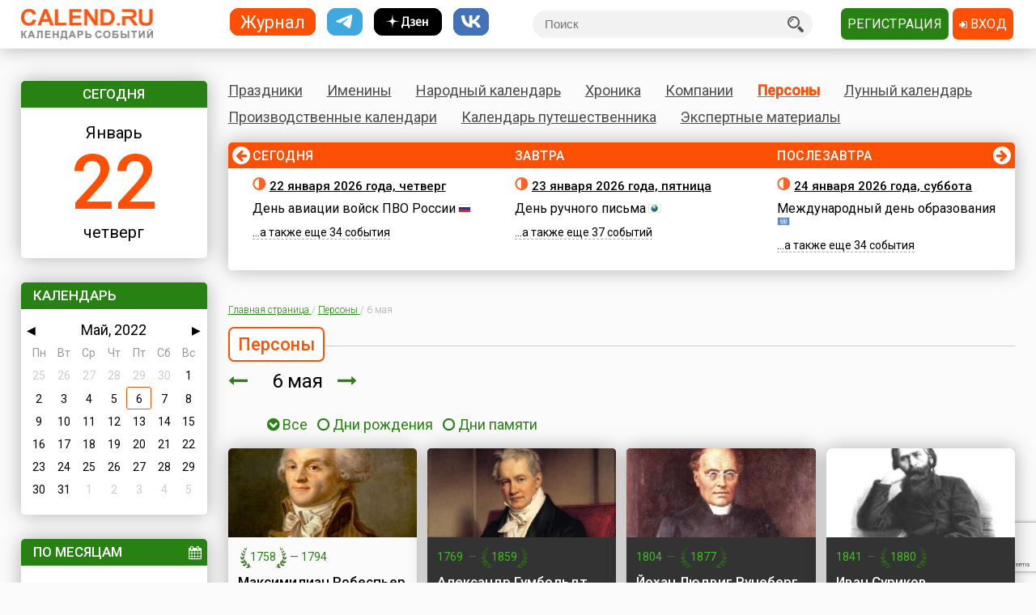

--- FILE ---
content_type: text/html; charset=utf-8
request_url: https://www.calend.ru/persons/2022-5-6/
body_size: 20199
content:
<!DOCTYPE HTML><html><head><meta http-equiv="Content-Type" content="text/html; charset=utf-8"><meta name="viewport" content="width=device-width, initial-scale=1.0, user-scalable=yes"><meta name="apple-itunes-app" content="app-id=403699635, affiliate-data=at=10lsL7&ct=calend_tag"><meta name="description" content="Кто родился 6 мая, кто умер 6 мая"/><meta property="og:description" content="Кто родился 6 мая, кто умер 6 мая"/><meta property="og:image" content="https://www.calend.ru/images/logo_square.png"/><meta property="og:url" content="https://www.calend.ru/persons/2022-5-6/?fb"/><meta property="og:title" content="Кто родился 6 мая, кто умер 6 мая"/><meta property="og:type" content="website"/><meta property="og:site_name" content="Calend.ru"/><meta property="fb:app_id" content="1297918300308542" /><meta property="og:locale" content="ru_RU"><meta name="viewport" content="width=device-width, initial-scale=1.0"><link rel="amphtml" href="https://amp.calend.ru/persons/5-6/"><link rel="canonical" href="https://www.calend.ru/persons/5-6/"/><title>Кто родился 6 мая, кто умер 6 мая</title><link rel="SHORTCUT ICON" href="https://www.calend.ru/img/site2/favicon.ico"/><link href="https://fonts.googleapis.com/css?family=Roboto:300,400,500&amp;subset=cyrillic" rel="stylesheet"><link rel="stylesheet" href="/css/flag-icon.min.css" type="text/css"/><link rel="stylesheet" href="/css/font-awesome.min.css"/><link rel="stylesheet" href="/css/pickmeup.css" type="text/css"/><link rel="stylesheet" href="/css/main.css?14" type="text/css"/><link rel="stylesheet" href="/css/responsive.css?5" type="text/css"/><link rel="stylesheet" media="print" href="/css/print.css" type="text/css"/><script type="text/javascript" src="https://code.jquery.com/jquery-latest.min.js"></script><script type="text/javascript" src="https://code.jquery.com/jquery-migrate-1.4.1.min.js"></script><script type="text/javascript" src="/js/pickmeup.js"></script><script type="text/javascript" src="/js/custom.js?3"></script><script type="text/javascript" src="/js/build_blocks.js"></script><script type="text/javascript" src="//an.yandex.ru/system/context.js"></script><script src="https://yastatic.net/pcode/adfox/loader.js" crossorigin="anonymous"></script><script src="/js/social-likes.min.js"></script> <script type="text/javascript">
      addEventListener('DOMContentLoaded', function () {
          pickmeup('#calendar', {
              flat: true,
              select_year: false,
              locale: 'ru',
              //min: ,
              //max: ,

                                          current: '6-5-2022',
              render: function(date) {
                  if ('6-5-2022' == date.getDate() + "-" + (date.getMonth() + 1) + "-" + date.getFullYear()) {
                      
                      return {class_name: 'pmu-active'};
                  }
                  return {};
                  
              }
                      });
          if(document.getElementById("calendar")){
              document.getElementById("calendar").addEventListener("pickmeup-change", function (e) {
                  var date = e.detail.date;
                  var module = "persons";
                  if (module == "") module = "day";
                  var path = "";
                  if (module == "moon") {
                      path = "/" + module + "/" + date.getFullYear() + "-" + (date.getMonth() + 1) + "-" + date.getDate() + "/";
                  } else {
                      path = "/" + module + "/" + (date.getMonth() + 1) + "-" + date.getDate() + "/";
                  }
                  window.location = path;
              });
          }
      });
      function checkuri() {
          var a = document.location.toString().split('#');
          var h = a[1];
          if (h && h.indexOf('script') > 1) {
              window.location = a[0];
          }
      }
  </script> <script type="text/javascript" src="/js/lang/ru.js"></script><script type="text/javascript" src="/js/only/unauth.js?v=2"></script><LINK title="Праздники" href="https://www.calend.ru/rss/today-holidays.rss" type=application/rss+xmlrel=alternate><LINK title="Именины" href="https://www.calend.ru/rss/today-names.rss" type=application/rss+xml rel=alternate><LINK title="Хроника" href="https://www.calend.ru/rss/today-events.rss" type=application/rss+xmlrel=alternate><LINK title="Дни городов" href="https://www.calend.ru/rss/today-citydays.rss" type=application/rss+xmlrel=alternate> <script src='https://www.google.com/recaptcha/api.js' async defer></script> <div class="ad_block"> </div> <div class="ad_block"> <script>window.yaContextCb=window.yaContextCb||[]</script> <script src="https://yandex.ru/ads/system/context.js" async></script> <script async type='text/javascript' src='//s.luxcdn.com/t/218553/360_light.js'></script> </div> </head> <body onload="checkuri();" > <div class="ad_block"> <script class='__lxGc__' type='text/javascript'>((__lxGc__=window.__lxGc__||{'s':{},'b':0})['s']['_218553']=__lxGc__['s']['_218553']||{'b':{}})['b']['_705809']={'i':__lxGc__.b++};</script> <script class='__lxGc__' type='text/javascript'>((__lxGc__=window.__lxGc__||{'s':{},'b':0})['s']['_218553']=__lxGc__['s']['_218553']||{'b':{}})['b']['_681845']={'i':__lxGc__.b++};</script> <script class='__lxGc__' type='text/javascript'>((__lxGc__=window.__lxGc__||{'s':{},'b':0})['s']['_218553']=__lxGc__['s']['_218553']||{'b':{}})['b']['_714124']={'i':__lxGc__.b++};</script> <script class='__lxGc__' type='text/javascript'>((__lxGc__=window.__lxGc__||{'s':{},'b':0})['s']['_218553']=__lxGc__['s']['_218553']||{'b':{}})['b']['_712137']={'i':__lxGc__.b++};</script> </div> <!-- Yandex.Metrika counter --> <script type="text/javascript" > (function(m,e,t,r,i,k,a){m[i]=m[i]||function(){(m[i].a=m[i].a||[]).push(arguments)}; m[i].l=1*new Date(); for (var j = 0; j < document.scripts.length; j++) {if (document.scripts[j].src === r) { return; }} k=e.createElement(t),a=e.getElementsByTagName(t)[0],k.async=1,k.src=r,a.parentNode.insertBefore(k,a)}) (window, document, "script", "https://mc.yandex.ru/metrika/tag.js", "ym"); ym(14585941, "init", { clickmap:true, trackLinks:true, accurateTrackBounce:true }); </script> <noscript><div><img src="https://mc.yandex.ru/watch/14585941" style="position:absolute; left:-9999px;" alt="" /></div></noscript> <!-- /Yandex.Metrika counter --> <!-- Google tag (gtag.js) --> <script async src="https://www.googletagmanager.com/gtag/js?id=G-3NM56H915R"></script> <script>
        window.dataLayer = window.dataLayer || [];
        function gtag(){dataLayer.push(arguments);}
        gtag('js', new Date());

        gtag('config', 'G-3NM56H915R');
    </script> <div class="ad_block"> </div> <script type="text/javascript">
     window.vkAsyncInit = function () {
       VK.init({
         apiId: 2153155
       });
     };

     setTimeout(function () {
       var el = document.createElement("script");
       el.type = "text/javascript";
       el.src = "//vk.com/js/api/openapi.js";
       el.async = true;
       if (!document.getElementById("vk_api_transport") === null) {
         document.getElementById("vk_api_transport").appendChild(el);
       }
     }, 0);
   </script> <div class="wrapper"><div class="block sidebar" id="sidebar"> <div class="yearbook" style="display: none"> <ul class="twoColumns"><li><a href="/calendar/" class="year yearsSq">Журнал</a></li><li><a href="https://t.me/ru_calend" target="_blank" class="year yearsSq telegram" title="Телеграм-канал Calend.ru"></a></li><li><a href="https://dzen.ru/calend" target="_blank" class="year yearsSq dzen" title="Дзен-канал Calend.ru"></a></li><li><a href="https://vk.com/ru_calend" target="_blank" class="year yearsSq vk" title="Сообщество Calend.ru на VK"></a></li></ul> </div> <ul class="links" style="display: none"> <li><a href="/holidays/">Праздники</a></li><li><a href="/names/">Именины</a></li><li><a href="/narod/">Народный календарь</a></li><li><a href="/events/">Хроника</a></li><li><a href="/orgs/">Компании</a></li><li><a href="/persons/">Персоны</a></li><li><a href="/moon/">Лунный календарь</a></li><li><a href="/work/">Производственные календари</a></li><li><a href="/travel/">Календарь путешественника</a></li><li><a href="/articles/">Экспертные материалы</a></li> </ul> <div class="widget center dateWidget"> <div class="header bggreen">Сегодня</div> <a href="/day/2026-1-22/" style="text-decoration: none"> <span class="month">Январь</span> <span class="date orange">22</span> <span class="week">четверг</span> </a> </div> <div class="widget calendar"> <div class="header bggreen" style="margin-bottom: 5px">Календарь</div> <div id="calendar"></div> </div> <div class="widget bymonthWidget"> <div class="header bggreen">По месяцам<i class="fa fa-calendar" aria-hidden="true"></i></div> <ul class="list"> <li class="twoColumnsGrid"> <p ><a
              href="/persons/january/">Январь</a> 561</p> <p ><a
              href="/persons/february/">Февраль</a> 515</p> <p ><a
              href="/persons/march/">Март</a> 549</p> <p ><a
              href="/persons/april/">Апрель</a> 540</p> <p class="active"><a
              href="/persons/may/">Май</a> 515</p> <p ><a
              href="/persons/june/">Июнь</a> 521</p> <p ><a
              href="/persons/july/">Июль</a> 576</p> <p ><a
              href="/persons/august/">Август</a> 503</p> <p ><a
              href="/persons/september/">Сентябрь</a> 495</p> <p ><a
              href="/persons/october/">Октябрь</a> 547</p> <p ><a
              href="/persons/november/">Ноябрь</a> 522</p> <p ><a
              href="/persons/december/">Декабрь</a> 596</p> </li> </ul> </div> <div class="widget moonWidget hidden"> <div class="header bggreen">Лунный цикл</div> <ul class="list moonWidget"> <li> <img src="https://www.calend.ru/img/moon/moon-growing.gif" width="17" height="16" title="Растущая луна" alt="Растущая луна"> <p><a href="/moon/2026-01-22/"><strong>Сегодня </strong></a> до 09:58  <a href="/moon/4/">четвертый</a> день лунного цикла, после -  <a href="/moon/5/">пятый</a>. Данные приведены для временного пояса Москвы. Не&nbsp;забудьте сделать поправку для своего места проживания!</p> </li><li> <img src="https://www.calend.ru/img/moon/moon-growing.gif" width="17" height="16" title="Растущая луна" alt="Растущая луна"> <p><a href="/moon/2026-01-23/"><strong>Завтра </strong></a> до 10:04  <a href="/moon/5/">пятый</a> день лунного цикла, после -  <a href="/moon/6/">шестой</a>. Данные приведены для временного пояса Москвы. Не&nbsp;забудьте сделать поправку для своего места проживания!</p> </li> </ul> </div> <div class="widget broadcastWidget"> <div class="header bggreen">Рассылка<i class="fa fa-envelope" aria-hidden="true"></i></div> <span class="title big">Пр@здники и именины по&nbsp;e-mail!</span> <p>Подпишитесь на рассылку «Праздники и именины сегодня и завтра», и&nbsp;вы&nbsp;всегда будете в&nbsp;курсе, кого из&nbsp;друзей следует поздравлять!</p> <span class="subscribe"> <form id="sub_form" onsubmit="subscribe_me(); return false;"> <input type="text" name="email" id="email_uni" placeholder="Ваша эл. почта" /> <span style="color: #FF0000; display: none" id="email_error">Введите корректный email</span> <button class="btn bggreen g-recaptcha" id="buttonSubscribe" data-sitekey="6LfCqyErAAAAADQve6c4NgXPjoMNPVXMt4hUDSiT" data-callback="subscribe_me">Подписаться</button> </form> </span> <span class="small gray">Нажимая кнопку "Подписаться", вы подтверждаете согласие с&nbsp;<a href="/privacy_policy/">политикой конфиденциальности сайта</a>.</span><br /> </div> <script type="text/javascript">
	function subscribe_me() {
		grecaptcha.ready(function() {

			grecaptcha.execute()
				.then(function () {
					let token = grecaptcha.getResponse();
					let email = $('#email_uni').val();
					if (!validateEmail(email)) {
						$('#email_uni').css('color', '#FF0000');
						$('#email_error').show();
						return false;
					} else {
						$('#email_uni').css('color', '#000000')
						$('#email_error').hide();
					}
					
					let data = {email: email, invis: true, 'g-recaptcha-response': token};
					
					$.ajax({
						url: 'https://www.calend.ru/subscribe_uni/subscribe/',
						data: data,
						success: (function (data) {
							$('#email_place').text(email);
							$('.digestOverlay').show();
							setTimeout(() => {
								$('.digestOverlay').hide();
							}, 15000)
						})
					});

				});
		});
	}
	function validateEmail(email) {
		const emailPattern = /^[^\s@]+@[^\s@]+\.[^\s@]+$/;
		return emailPattern.test(email);
	}
</script> <div class="digestOverlay"> <div class="digestContainer"> <img class="digestLogo" src="https://www.calend.ru/images/logo.png" alt="Calend.ru"> <div class="digestBox"> <div class="digestClose" onclick="$('.digestOverlay').hide()"><i class="fa fa-times" aria-hidden="true"></i></div> <div class="digestTitle">Подтвердите подписку!</div> <img src="https://www.calend.ru/images/subs_1.svg" class="digestImage" alt="Спасибо за подписку!"> <p class="digestMessage">На&nbsp;вашу почту (<span id="email_place"></span>) было отправлено письмо со&nbsp;ссылкой подтверждения. Просто перейдите по&nbsp;ней!</p> <p class="digestMessage">Если письма нет&nbsp;&mdash; проверьте папку спам, возможно оно там.<br>Если письмо так и не&nbsp;пришло&nbsp;&mdash; <a href="https://www.calend.ru/contact/" title="Свяжитесь с нами">свяжитесь с&nbsp;нами</a>.</p> </div> </div> </div> <div class="widget apps"> <div class="header bggreen" style="margin-bottom: 10px;">Приложения<i class="fa fa-mobile"></i></div> <div class="center"> <!--<a href="https://play.google.com/store/apps/details?id=pro.medio.calend_common" title="Скачать из Google Play"><img src="/img/app_google_play.png" alt="Скачать из Google Play"></a>--> <a href="https://www.rustore.ru/catalog/app/pro.medio.calend_common" title="Скачайте из RuStore"><img
                    src="/img/app_rustore.png" alt="Скачайте из RuStore"></a> <a href="https://galaxystore.samsung.com/detail/pro.medio.calend_common" title="Приложение доступно в Galaxy Store"><img src="/img/app_galaxy_store.png" alt="Приложение доступно в Galaxy Store"></a> <a href="https://appgallery.huawei.com/app/C109543157" title="Откройте в AppGallery"><img
                    src="/img/app_huawei_appgallery.png" alt="Откройте в AppGallery"></a> <a href="https://global.app.mi.com/details?id=pro.medio.calend_common" title="Загрузить в GetApps"><img
                    src="/img/app_xiaomi_getapps.png" alt="Загрузить в GetApps"></a> </div> </div> </div><div class="block main"><div class="printable"><img src="/images/logo.png" alt="Calend.ru"><p>Адрес страницы: https://www.calend.ru/persons/5-6/</p></div><div class="mainMenu"> <ul class="links"> <li data-block-id="holidaysWidget" ><a href="/holidays/">Праздники</a><div class="widget popupMenu"></div></li><li ><a href="/names/">Именины</a><div class="popupMenu"></div></li><li ><a href="/narod/">Народный календарь</a><div class="popupMenu"></div></li><li ><a href="/events/">Хроника</a><div class="popupMenu"></div></li><li ><a href="/orgs/">Компании</a></li><li class="active"><a href="/persons/">Персоны</a></li><li data-block-id="moonWidget" ><a href="/moon/">Лунный календарь</a><div class="popupMenu"></div></li><li ><a href="/work/">Производственные календари</a><div class="popupMenu"></div></li><li ><a href="/travel/">Календарь путешественника</a><div class="popupMenu"></div></li><li ><a href="/articles/">Экспертные материалы</a><div class="popupMenu"></div></li> </ul> </div><!-- mainmenu --> <div class="widget holidaysWidget hidden"> <div class="header bggreen">Праздники <i class="fa fa-birthday-cake" aria-hidden="true"></i></div> <ul class="list"> <li> <span class="title big">Государственные </span> <p><img border="0" width="16" height="11" src="https://www.calend.ru/img/types/1.gif">&nbsp;<a href="/holidays/russtate/">Россия</a></p> <p><img border="0" width="16" height="11" src="https://www.calend.ru/img/types/7.gif">&nbsp;<a href="/holidays/belorus/">Беларусь</a></p> <p><img border="0" width="16" height="11" src="https://www.calend.ru/img/types/98.gif">&nbsp;<a href="/holidays/abkhazia/">Абхазия</a></p> <p><img border="0" width="16" height="11" src="https://www.calend.ru/img/types/20.gif">&nbsp;<a href="/holidays/australia/">Австралия</a></p> <p><img border="0" width="16" height="11" src="https://www.calend.ru/img/types/36.gif">&nbsp;<a href="/holidays/austria/">Австрия</a></p> <p><img border="0" width="16" height="11" src="https://www.calend.ru/img/types/50.gif">&nbsp;<a href="/holidays/azerbaijan/">Азербайджан</a></p> <p><img border="0" width="16" height="11" src="https://www.calend.ru/img/types/69.gif">&nbsp;<a href="/holidays/albania/">Албания</a></p> <p><img border="0" width="16" height="11" src="https://www.calend.ru/img/types/85.gif">&nbsp;<a href="/holidays/argentina/">Аргентина</a></p> <p><img border="0" width="16" height="11" src="https://www.calend.ru/img/types/17.gif">&nbsp;<a href="/holidays/armenia/">Армения</a></p> <p><img border="0" width="16" height="11" src="https://www.calend.ru/img/types/101.gif">&nbsp;<a href="/holidays/bahamas/">Багамы</a></p> <p><img border="0" width="16" height="11" src="https://www.calend.ru/img/types/83.gif">&nbsp;<a href="/holidays/belgium/">Бельгия</a></p> <p><img border="0" width="16" height="11" src="https://www.calend.ru/img/types/43.gif">&nbsp;<a href="/holidays/bulgaria/">Болгария</a></p> <p><img border="0" width="16" height="11" src="https://www.calend.ru/img/types/78.gif">&nbsp;<a href="/holidays/bosnia/">Босния</a></p> <p><img border="0" width="16" height="11" src="https://www.calend.ru/img/types/48.gif">&nbsp;<a href="/holidays/brasil/">Бразилия</a></p> <p><img border="0" width="16" height="11" src="https://www.calend.ru/img/types/19.gif">&nbsp;<a href="/holidays/greatbritan/">Великобритания</a></p> <p><img border="0" width="16" height="11" src="https://www.calend.ru/img/types/52.gif">&nbsp;<a href="/holidays/hungary/">Венгрия</a></p> <p><img border="0" width="16" height="11" src="https://www.calend.ru/img/types/80.gif">&nbsp;<a href="/holidays/vietnam/">Вьетнам</a></p> <p><img border="0" width="16" height="11" src="https://www.calend.ru/img/types/18.gif">&nbsp;<a href="/holidays/germany/">Германия</a></p> <p><img border="0" width="16" height="11" src="https://www.calend.ru/img/types/46.gif">&nbsp;<a href="/holidays/greece/">Греция</a></p> <p><img border="0" width="16" height="11" src="https://www.calend.ru/img/types/34.gif">&nbsp;<a href="/holidays/georgia/">Грузия</a></p> <p><img border="0" width="16" height="11" src="https://www.calend.ru/img/types/51.gif">&nbsp;<a href="/holidays/denmark/">Дания</a></p> <p><img border="0" width="16" height="11" src="https://www.calend.ru/img/types/89.gif">&nbsp;<a href="/holidays/egypt/">Египет</a></p> <p><img border="0" width="16" height="11" src="https://www.calend.ru/img/types/93.gif">&nbsp;<a href="/holidays/zimbabwe/">Зимбабве</a></p> <p><img border="0" width="16" height="11" src="https://www.calend.ru/img/types/198.gif">&nbsp;<a href="/holidays/Israel/">Израиль</a></p> <p><img border="0" width="16" height="11" src="https://www.calend.ru/img/types/41.gif">&nbsp;<a href="/holidays/india/">Индия</a></p> <p><img border="0" width="16" height="11" src="https://www.calend.ru/img/types/192.gif">&nbsp;<a href="/holidays/iordan/">Иордания</a></p> <p><img border="0" width="16" height="11" src="https://www.calend.ru/img/types/67.gif">&nbsp;<a href="/holidays/irland/">Ирландия</a></p> <p><img border="0" width="16" height="11" src="https://www.calend.ru/img/types/42.gif">&nbsp;<a href="/holidays/iceland/">Исландия</a></p> <p><img border="0" width="16" height="11" src="https://www.calend.ru/img/types/29.gif">&nbsp;<a href="/holidays/spain/">Испания</a></p> <p><img border="0" width="16" height="11" src="https://www.calend.ru/img/types/28.gif">&nbsp;<a href="/holidays/italy/">Италия</a></p> <p><img border="0" width="16" height="11" src="https://www.calend.ru/img/types/8.gif">&nbsp;<a href="/holidays/kazahstan/">Казахстан</a></p> <p><img border="0" width="16" height="11" src="https://www.calend.ru/img/types/75.gif">&nbsp;<a href="/holidays/cameroon/">Камерун</a></p> <p><img border="0" width="16" height="11" src="https://www.calend.ru/img/types/24.gif">&nbsp;<a href="/holidays/canada/">Канада</a></p> <p><img border="0" width="16" height="11" src="https://www.calend.ru/img/types/74.gif">&nbsp;<a href="/holidays/kipr/">Кипр</a></p> <p><img border="0" width="16" height="11" src="https://www.calend.ru/img/types/21.gif">&nbsp;<a href="/holidays/china/">Китай</a></p> <p><img border="0" width="16" height="11" src="https://www.calend.ru/img/types/194.gif">&nbsp;<a href="/holidays/komy/">Коми</a></p> <p><img border="0" width="16" height="11" src="https://www.calend.ru/img/types/87.gif">&nbsp;<a href="/holidays/costarica/">Коста-Рика</a></p> <p><img border="0" width="16" height="11" src="https://www.calend.ru/img/types/68.gif">&nbsp;<a href="/holidays/cuba/">Куба</a></p> <p><img border="0" width="16" height="11" src="https://www.calend.ru/img/types/56.gif">&nbsp;<a href="/holidays/kuwait/">Кувейт</a></p> <p><img border="0" width="16" height="11" src="https://www.calend.ru/img/types/31.gif">&nbsp;<a href="/holidays/kirgistan/">Кыргызстан</a></p> <p><img border="0" width="16" height="11" src="https://www.calend.ru/img/types/86.gif">&nbsp;<a href="/holidays/laos/">Лаос</a></p> <p><img border="0" width="16" height="11" src="https://www.calend.ru/img/types/11.gif">&nbsp;<a href="/holidays/latvia/">Латвия</a></p> <p><img border="0" width="16" height="11" src="https://www.calend.ru/img/types/71.gif">&nbsp;<a href="/holidays/lebanon/">Ливан</a></p> <p><img border="0" width="16" height="11" src="https://www.calend.ru/img/types/10.gif">&nbsp;<a href="/holidays/litva/">Литва</a></p> <p><img border="0" width="16" height="11" src="https://www.calend.ru/img/types/44.gif">&nbsp;<a href="/holidays/luxemburg/">Люксембург</a></p> <p><img border="0" width="16" height="11" src="https://www.calend.ru/img/types/94.gif">&nbsp;<a href="/holidays/madagascar/">Мадагаскар</a></p> <p><img border="0" width="16" height="11" src="https://www.calend.ru/img/types/88.gif">&nbsp;<a href="/holidays/macedonia/">Македония</a></p> <p><img border="0" width="16" height="11" src="https://www.calend.ru/img/types/45.gif">&nbsp;<a href="/holidays/mexico/">Мексика</a></p> <p><img border="0" width="16" height="11" src="https://www.calend.ru/img/types/25.gif">&nbsp;<a href="/holidays/moldova/">Молдова</a></p> <p><img border="0" width="16" height="11" src="https://www.calend.ru/img/types/100.gif">&nbsp;<a href="/holidays/nigeria/">Нигерия</a></p> <p><img border="0" width="16" height="11" src="https://www.calend.ru/img/types/32.gif">&nbsp;<a href="/holidays/holland/">Нидерланды</a></p> <p><img border="0" width="16" height="11" src="https://www.calend.ru/img/types/170.gif">&nbsp;<a href="/holidays/newzealand/">Новая Зеландия</a></p> <p><img border="0" width="16" height="11" src="https://www.calend.ru/img/types/39.gif">&nbsp;<a href="/holidays/norway/">Норвегия</a></p> <p><img border="0" width="16" height="11" src="https://www.calend.ru/img/types/95.gif">&nbsp;<a href="/holidays/panama/">Панама</a></p> <p><img border="0" width="16" height="11" src="https://www.calend.ru/img/types/92.gif">&nbsp;<a href="/holidays/peru/">Перу</a></p> <p><img border="0" width="16" height="11" src="https://www.calend.ru/img/types/38.gif">&nbsp;<a href="/holidays/poland/">Польша</a></p> <p><img border="0" width="16" height="11" src="https://www.calend.ru/img/types/37.gif">&nbsp;<a href="/holidays/portugal/">Португалия</a></p> <p><img border="0" width="16" height="11" src="https://www.calend.ru/img/types/49.gif">&nbsp;<a href="/holidays/rumania/">Румыния</a></p> <p><img border="0" width="16" height="11" src="https://www.calend.ru/img/types/14.gif">&nbsp;<a href="/holidays/usa/">США</a></p> <p><img border="0" width="16" height="11" src="https://www.calend.ru/img/types/40.gif">&nbsp;<a href="/holidays/serbia/">Сербия</a></p> <p><img border="0" width="16" height="11" src="https://www.calend.ru/img/types/193.gif">&nbsp;<a href="/holidays/syria/">Сирия</a></p> <p><img border="0" width="16" height="11" src="https://www.calend.ru/img/types/97.gif">&nbsp;<a href="/holidays/slovakia/">Словакия</a></p> <p><img border="0" width="16" height="11" src="https://www.calend.ru/img/types/81.gif">&nbsp;<a href="/holidays/slovenia/">Словения</a></p> <p><img border="0" width="16" height="11" src="https://www.calend.ru/img/types/62.gif">&nbsp;<a href="/holidays/tadjikistan/">Таджикистан</a></p> <p><img border="0" width="16" height="11" src="https://www.calend.ru/img/types/65.gif">&nbsp;<a href="/holidays/thailand/">Таиланд</a></p> <p><img border="0" width="16" height="11" src="https://www.calend.ru/img/types/58.gif">&nbsp;<a href="/holidays/tunis/">Тунис</a></p> <p><img border="0" width="16" height="11" src="https://www.calend.ru/img/types/9.gif">&nbsp;<a href="/holidays/turkmen/">Туркменистан</a></p> <p><img border="0" width="16" height="11" src="https://www.calend.ru/img/types/33.gif">&nbsp;<a href="/holidays/turkish/">Турция</a></p> <p><img border="0" width="16" height="11" src="https://www.calend.ru/img/types/16.gif">&nbsp;<a href="/holidays/uzbekistan/">Узбекистан</a></p> <p><img border="0" width="16" height="11" src="https://www.calend.ru/img/types/6.gif">&nbsp;<a href="/holidays/ukraine/">Украина</a></p> <p><img border="0" width="16" height="11" src="https://www.calend.ru/img/types/30.gif">&nbsp;<a href="/holidays/finlandia/">Финляндия</a></p> <p><img border="0" width="16" height="11" src="https://www.calend.ru/img/types/27.gif">&nbsp;<a href="/holidays/france/">Франция</a></p> <p><img border="0" width="16" height="11" src="https://www.calend.ru/img/types/76.gif">&nbsp;<a href="/holidays/croatia/">Хорватия</a></p> <p><img border="0" width="16" height="11" src="https://www.calend.ru/img/types/77.gif">&nbsp;<a href="/holidays/montenegro/">Черногория</a></p> <p><img border="0" width="16" height="11" src="https://www.calend.ru/img/types/23.gif">&nbsp;<a href="/holidays/chech/">Чехия</a></p> <p><img border="0" width="16" height="11" src="https://www.calend.ru/img/types/96.gif">&nbsp;<a href="/holidays/switzerland/">Швейцария</a></p> <p><img border="0" width="16" height="11" src="https://www.calend.ru/img/types/47.gif">&nbsp;<a href="/holidays/sweden/">Швеция</a></p> <p><img border="0" width="16" height="11" src="https://www.calend.ru/img/types/91.gif">&nbsp;<a href="/holidays/ecuador/">Эквадор</a></p> <p><img border="0" width="16" height="11" src="https://www.calend.ru/img/types/26.gif">&nbsp;<a href="/holidays/estonia/">Эстония</a></p> <p><img border="0" width="16" height="11" src="https://www.calend.ru/img/types/84.gif">&nbsp;<a href="/holidays/ethiopia/">Эфиопия</a></p> <p><img border="0" width="16" height="11" src="https://www.calend.ru/img/types/35.gif">&nbsp;<a href="/holidays/southkorea/">Южная Корея</a></p> <p><img border="0" width="16" height="11" src="https://www.calend.ru/img/types/99.gif">&nbsp;<a href="/holidays/southossetia/">Южная Осетия</a></p> <p><img border="0" width="16" height="11" src="https://www.calend.ru/img/types/90.gif">&nbsp;<a href="/holidays/jamaica/">Ямайка</a></p> <p><img border="0" width="16" height="11" src="https://www.calend.ru/img/types/22.gif">&nbsp;<a href="/holidays/japan/">Япония</a></p> <span class="showAll"><span class="dashed brief">Все государства</span><span
        class="dashed opened">Свернуть</span></span> </li><li> <span class="title big">Религиозные</span> <p> <img border="0" width="16" height="11" src="https://www.calend.ru/img/types/2.gif">&nbsp;
      <a href="/holidays/orthodox/">Православные</a> </p> <p> <img border="0" width="16" height="11" src="https://www.calend.ru/img/types/3.gif">&nbsp;
      <a href="/holidays/katolic/">Католические</a> </p> <p> <img border="0" width="16" height="11" src="https://www.calend.ru/img/types/63.gif">&nbsp;
      <a href="/holidays/evangelical/">Лютеранские</a> </p> <p> <img border="0" width="16" height="11" src="https://www.calend.ru/img/types/5.gif">&nbsp;
      <a href="/holidays/islam/">Мусульманские</a> </p> <p> <img border="0" width="16" height="11" src="https://www.calend.ru/img/types/4.gif">&nbsp;
      <a href="/holidays/jew/">Иудейские</a> </p> <p> <img border="0" width="16" height="11" src="https://www.calend.ru/img/types/59.gif">&nbsp;
      <a href="/holidays/buddhism/">Буддийские</a> </p> <p> <img border="0" width="16" height="11" src="https://www.calend.ru/img/types/70.gif">&nbsp;
      <a href="/holidays/hinduism/">Индуизм</a> </p> <p> <img border="0" width="16" height="11" src="https://www.calend.ru/img/types/53.gif">&nbsp;
      <a href="/holidays/bahai/">Бахаи</a> </p> <p> <img border="0" width="16" height="11" src="https://www.calend.ru/img/types/72.gif">&nbsp;
      <a href="/holidays/zoroastrianism/">Зороастризм</a> </p> <p> <img border="0" width="16" height="11" src="https://www.calend.ru/img/types/55.gif">&nbsp;
      <a href="/holidays/slav/">Славянские</a> </p> <p> <img border="0" width="16" height="11" src="https://www.calend.ru/img/types/64.gif">&nbsp;
      <a href="/holidays/pagan/">Языческие</a> </p> <span class="showAll"><span class="dashed brief">Все религии</span><span class="dashed opened">Свернуть</span></span> </li><li> <span class="title big">По категориям</span> <p> <a href="/holidays/prof/">Профессиональные</a> </p> <p> <a href="/holidays/wholeworld/">Международные</a> </p> <p> <a href="/holidays/un/">ООН</a> </p> <p> <a href="/holidays/comm/">Деловые</a> </p> <p> <a href="/holidays/dvsr/">Дни воинской славы России</a> </p> <p> <a href="/holidays/army/">Армейские</a> </p> <p> <a href="/holidays/grand/">Величественные</a> </p> <p> <a href="/holidays/ww/">ВОВ</a> </p> <p> <a href="/holidays/water/">Водные</a> </p> <p> <a href="/holidays/eat/">Гастрономические</a> </p> <p> <a href="/holidays/child/">Детские</a> </p> <p> <a href="/holidays/icons/">В честь икон</a> </p> <p> <a href="/holidays/Saints/">Дни памяти святых</a> </p> <p> <a href="/holidays/constitution/">Конституционные</a> </p> <p> <a href="/holidays/culture/">Культурные</a> </p> <p> <a href="/holidays/media/">Масс-медийные</a> </p> <p> <a href="/holidays/youth/">Молодежные</a> </p> <p> <a href="/holidays/science/">Научно-технические</a> </p> <p> <a href="/holidays/independent/">Независимые</a> </p> <p> <a href="/holidays/unusual/">Необычные</a> </p> <p> <a href="/holidays/nature/">Природные</a> </p> <p> <a href="/holidays/medical/">Медицинские</a> </p> <p> <a href="/holidays/fasting/">Посты</a> </p> <p> <a href="/holidays/family/">Семейные</a> </p> <p> <a href="/holidays/network/">Сетевые</a> </p> <p> <a href="/holidays/glory/">Славные</a> </p> <p> <a href="/holidays/sport/">Спортивные</a> </p> <p> <a href="/holidays/championship/">Турниры</a> </p> <p> <a href="/holidays/creative/">Творческие</a> </p> <p> <a href="/holidays/teacher/">Учительские</a> </p> <p> <a href="/holidays/festival/">Фестивали</a> </p> <p> <a href="/holidays/finance/">Финансовые</a> </p> <p> <a href="/holidays/navy/">Флотские</a> </p> <p> <a href="/holidays/ecology/">Экологические</a> </p> <p> <a href="/holidays/law/">Юридические</a> </p> <p> <a href="/holidays/language/">Языковые</a> </p> <span class="showAll"><span class="dashed brief">Все категории</span><span
        class="dashed opened">Свернуть</span></span> </li> </ul> </div> <div class="timeline"> <span class="bgorange"></span> <ul class="fortnite" data-current="0" data-count="3"> <li id="day_2026-1-22" data-block-id="div_2026-1-22"> <span class="header">Сегодня</span> <span class="title date"><img src="https://www.calend.ru/img/moon/moon-growing.gif" width="17" height="16" title="Растущая луна" alt="Растущая луна"> <a href="/day/2026-1-22/" rel="nofollow">22 января 2026 года, четверг</a></span> <div class="wrapIn"> <p> <a href="/holidays/0/0/3610/">День авиации войск ПВО России</a> <img border="0" width="16" height="11" src="https://www.calend.ru/img/types/1.gif"> </p> <p> <span class="dashed">...а также еще&nbsp;34&nbsp;события</span> </p> </div> </li><li id="day_2026-1-23" data-block-id="div_2026-1-23"> <span class="header">Завтра</span> <span class="title date"><img src="https://www.calend.ru/img/moon/moon-growing.gif" width="17" height="16" title="Растущая луна" alt="Растущая луна"> <a href="/day/2026-1-23/" rel="nofollow">23 января 2026 года, пятница</a></span> <div class="wrapIn"> <p> <a href="/holidays/0/0/3063/">День ручного письма</a> <img border="0" width="16" height="11" src="https://www.calend.ru/img/types/15.gif"> </p> <p> <span class="dashed">...а также еще&nbsp;37&nbsp;событий</span> </p> </div> </li><li id="day_2026-1-24" data-block-id="div_2026-1-24"> <span class="header">Послезавтра</span> <span class="title date"><img src="https://www.calend.ru/img/moon/moon-growing.gif" width="17" height="16" title="Растущая луна" alt="Растущая луна"> <a href="/day/2026-1-24/" rel="nofollow">24 января 2026 года, суббота</a></span> <div class="wrapIn"> <p> <a href="/holidays/0/0/3496/">Международный день образования</a> <img border="0" width="16" height="11" src="https://www.calend.ru/img/types/79.gif"> </p> <p> <span class="dashed">...а также еще&nbsp;34&nbsp;события</span> </p> </div> </li> </ul> <ul class="arrows"> <li class="left"><i class="fa fa-arrow-left" aria-hidden="true"></i></li><li class="right"><i class="fa fa-arrow-right" aria-hidden="true"></i></li> </ul> </div> <div id="popup_timeline"> <div class="widget hidden div_2026-1-22" id="div_2026-1-22"> <div class="timelineDayClose mobile_only" style="float: right"><a href="javascript:void(0)"><img src="/images/close.png" width="22" height="22" /></a></div> <span class="title date" style="padding: 0; margin-left: 0"><img src="https://www.calend.ru/img/moon/moon-growing.gif" width="17" height="16" title="Растущая луна" alt="Растущая луна"> <a href="/day/2026-1-22/" rel="nofollow">22 января 2026 года, четверг</a></span> <p> <a href="/holidays/0/0/3610/">День авиации войск ПВО России</a> <img border="0" width="16" height="11" src="https://www.calend.ru/img/types/1.gif"> </p> <a href="/holidays/2026-1-22/" class="subtitle green">Праздники</a> <p> <p> <a href="/holidays/0/0/857/">День дедушки в Польше</a> <img border="0" width="16" height="11" src="https://www.calend.ru/img/types/38.gif"> </p> <p> <a href="/holidays/0/0/698/">День соборности Украины</a> <img border="0" width="16" height="11" src="https://www.calend.ru/img/types/6.gif"> </p> <p><strong>В народном календаре</strong> <a href="/narod/6433/">Филиппов день</a> </p> <p><a href="/names/2026-1-22/" class="subtitle green" style="display: inline">Именины</a> <a href="/names/0/0/184/">Антонина</a>,           
      <a href="/names/0/0/327/">Филипп</a>,           
      <a href="/names/0/0/122/">Павел</a>,           
      <a href="/names/0/0/125/">Петр</a> </p> <p><a href="/events/2026-1-22/" class="subtitle green">Хроника
            (6)</a></p> <p><a href="/persons/2026-1-22/" class="subtitle green">Персоны дня
        (20)</a></p> </div> <div class="widget hidden div_2026-1-23" id="div_2026-1-23"> <div class="timelineDayClose mobile_only" style="float: right"><a href="javascript:void(0)"><img src="/images/close.png" width="22" height="22" /></a></div> <span class="title date" style="padding: 0; margin-left: 0"><img src="https://www.calend.ru/img/moon/moon-growing.gif" width="17" height="16" title="Растущая луна" alt="Растущая луна"> <a href="/day/2026-1-23/" rel="nofollow">23 января 2026 года, пятница</a></span> <p> <a href="/holidays/0/0/3063/">День ручного письма</a> <img border="0" width="16" height="11" src="https://www.calend.ru/img/types/15.gif"> </p> <a href="/holidays/2026-1-23/" class="subtitle green">Праздники</a> <p> <p> <a href="/holidays/0/0/3774/">Всемирный день пирога</a> <img border="0" width="16" height="11" src="https://www.calend.ru/img/types/15.gif"> </p> <p> <a href="/holidays/0/0/3659/">День сотрудников органов дознания МЧС России</a> <img border="0" width="16" height="11" src="https://www.calend.ru/img/types/1.gif"> </p> <p> <a href="/holidays/0/0/1299/">День супруга в Исландии</a> <img border="0" width="16" height="11" src="https://www.calend.ru/img/types/42.gif"> </p> <p> <a href="/holidays/2026-1-23/" style="font-style: italic; color: rgba(255, 100, 0, 1) ">Все праздники
          в этот
          день</a> </p> <p><strong>В народном календаре</strong> <a href="/narod/6434/">Григорий-летоуказатель</a> </p> <p><a href="/names/2026-1-23/" class="subtitle green" style="display: inline">Именины</a> <a href="/names/0/0/67/">Зиновий</a>,           
      <a href="/names/0/0/9/">Анатолий</a>,           
      <a href="/names/0/0/95/">Макар</a>,           
      <a href="/names/0/0/53/">Григорий</a> </p> <p><a href="/events/2026-1-23/" class="subtitle green">Хроника
            (5)</a></p> </div> <div class="widget hidden div_2026-1-24" id="div_2026-1-24"> <div class="timelineDayClose mobile_only" style="float: right"><a href="javascript:void(0)"><img src="/images/close.png" width="22" height="22" /></a></div> <span class="title date" style="padding: 0; margin-left: 0"><img src="https://www.calend.ru/img/moon/moon-growing.gif" width="17" height="16" title="Растущая луна" alt="Растущая луна"> <a href="/day/2026-1-24/" rel="nofollow">24 января 2026 года, суббота</a></span> <p> <a href="/holidays/0/0/3496/">Международный день образования</a> <img border="0" width="16" height="11" src="https://www.calend.ru/img/types/79.gif"> </p> <a href="/holidays/2026-1-24/" class="subtitle green">Праздники</a> <p> <p> <a href="/holidays/0/0/3224/">Международный день эскимо</a> <img border="0" width="16" height="11" src="https://www.calend.ru/img/types/15.gif"> </p> <p> <a href="/holidays/0/0/3859/">День госслужащего в России</a> <img border="0" width="16" height="11" src="https://www.calend.ru/img/types/1.gif"> </p> <p><strong>В народном календаре</strong> <a href="/narod/6435/">Федосеев день</a> </p> <p><a href="/names/2026-1-24/" class="subtitle green" style="display: inline">Именины</a> <a href="/names/0/0/148/">Терентий</a>,           
      <a href="/names/0/0/38/">Владимир</a>,           
      <a href="/names/0/0/105/">Михаил</a>,           
      <a href="/names/0/0/146/">Степан</a>,           
      <a href="/names/0/0/154/">Федор</a>,           
      <a href="/names/0/0/114/">Николай</a> </p> <p><a href="/events/2026-1-24/" class="subtitle green">Хроника
            (5)</a></p> </div> </div><div class="ad_block"> </div> <div class="content wide"> <div class="breadcrumbs"> <span itemscope itemtype="https://schema.org/BreadcrumbList"> <span itemprop="itemListElement" itemscope itemtype="https://schema.org/ListItem"> <a href="/" itemprop="item"> <span itemprop="name">Главная страница</span> </a> /
                              <meta itemprop="position" content="1"> </span> <span itemprop="itemListElement" itemscope itemtype="https://schema.org/ListItem"> <a href="/persons/" itemprop="item"> <span itemprop="name">Персоны</span> </a> /
                              <meta itemprop="position" content="2"> </span> <span itemprop="itemListElement" itemscope itemtype="https://schema.org/ListItem"> <span itemprop="name">6 мая</span> <a itemprop="item" href="https://www.calend.ru/persons/5-6/"></a> <meta itemprop="position" content="3"> </span> </span> </div> <h1><span class="btntitle bgorange">Персоны</span></h1> <span class="hr wh1"></span> <div class="persons"> <h2><a href="/persons/5-5/" title="5 мая"> <i class="fa fa-long-arrow-left" aria-hidden="true"></i></a>

&nbsp;&nbsp;&nbsp;
6 мая&nbsp;&nbsp;&nbsp;<a href="/persons/5-7/" title="7 мая"><i class="fa fa-long-arrow-right" aria-hidden="true"></i></a> </h2> <div class="block switcher" style="font-size: 18px"> <a href="javascript:void(0)" onclick="toggle_state('', this);"><i class="fa fa-circle-o hidden" aria-hidden="true"></i> <i class="fa fa-chevron-circle-down" aria-hidden="true"></i> Все</a>&nbsp;&nbsp;
  <a href="javascript:void(0)" onclick="toggle_state('birth', this);"><i class="fa fa-circle-o" aria-hidden="true"></i> <i class="fa fa-chevron-circle-down hidden" aria-hidden="true"></i> Дни рождения</a>&nbsp;&nbsp;
  <a href="javascript:void(0)" onclick="toggle_state('mourn', this);"><i class="fa fa-circle-o" aria-hidden="true"></i> <i class="fa fa-chevron-circle-down hidden" aria-hidden="true"></i> Дни памяти</a> </div> <script type="text/javascript">
  
  function toggle_state(type, el) {
      if(type == "") {
          $(".itemsNet").children().show();
      } else {
          $(".itemsNet").children().hide();
          $("."+type).show();
      }
      $(el).siblings().children(".fa-chevron-circle-down").addClass('hidden');
      $(el).siblings().children(".fa-circle-o").removeClass('hidden');
      $(el).children(".fa-chevron-circle-down").removeClass('hidden');
      $(el).children(".fa-circle-o").addClass('hidden');

  }
  
</script> <ul class="itemsNet"> <li class="one-four birth"> <div class="image" style="background-image: url('https://www.calend.ru/img/content_persons/i2/2272.jpg'); background-repeat: no-repeat;background-size: cover;"> <a href="https://www.calend.ru/persons/2272/"><img src='https://www.calend.ru/img/content_persons/i2/2272.jpg' alt='Максимилиан Робеспьер (Портрет работы неизвестного художника, ок. 1792, Музей Карнавале, Париж, )'/></a></div> <span class="year_on_img ">1758</span> <div class="caption"> <span class="year ">1758</span> <span class="mdash">&nbsp;&mdash;&nbsp;</span><span class="year2 ">1794</span> <span class="title"><a href="https://www.calend.ru/persons/2272/">Максимилиан Робеспьер</a> <br /><span>французский революционер, глава якобинцев</span></span> <p class="descr descrFixed"><a href="https://www.calend.ru/persons/2272/">Максимилиан Робеспьер (Максимилиен Робеспьер) – активный деятель Великой французской революции, вставший во главе республики в 1793-1794 годах. Максимилиан Франсуа Мари Исидор де Робеспьер (фр. Maximilien François Marie Isidore de Robespierre) родился 6 мая 1758 года в городе Аррас (Франция). В возрасте 6 лет он лишился родителей – мать умерла, а отец-адвокат покинул страну. В 1781 году Робесп...</a><span class="theFog"></span></p> </div> </li><li class="one-four mourn"> <div class="image" style="background-image: url('https://www.calend.ru/img/content_persons/i1/1502.jpg'); background-repeat: no-repeat;background-size: cover;"> <a href="https://www.calend.ru/persons/1502/"><img src='https://www.calend.ru/img/content_persons/i1/1502.jpg' alt='Александр Гумбольдт (Портрет работы Йозефа Карла Штилера, 1843, Дворец Шарлоттенхоф, Германия, )'/></a></div> <span class="year_on_img ">1769</span> <div class="caption"> <span class="year ">1769</span> <span class="mdash">&nbsp;&mdash;&nbsp;</span><span class="year2 ">1859</span> <span class="title"><a href="https://www.calend.ru/persons/1502/">Александр Гумбольдт</a> <br /><span>немецкий естествоиспытатель, географ и путешественник</span></span> <p class="descr descrFixed"><a href="https://www.calend.ru/persons/1502/">Барон Фридрих Вильгельм Генрих Александр фон Гумбольдт (нем. Friedrich Wilhelm Heinrich Alexander Freiherr von Humboldt) родился 14 сентября 1769 года в Берлине, в семье придворного саксонского курфюрста. В 1787-1792 годах изучал естествознание, экономические науки, право и горное дело в университетах Германии. В 1790 году вместе с Г.Форстером, оказавшим на него заметное влияние, путешествовал по ...</a><span class="theFog"></span></p> </div> </li><li class="one-four mourn"> <div class="image" style="background-image: url('https://www.calend.ru/img/content_persons/i7/7599.jpg'); background-repeat: no-repeat;background-size: cover;"> <a href="https://www.calend.ru/persons/7599/"><img src='https://www.calend.ru/img/content_persons/i7/7599.jpg' alt='Йохан Людвиг Рунеберг (Портрет работы Альберта Эдельфельта, 1893, Художественный музей Турку, www.turuntaidemuseo.fi, )'/></a></div> <span class="year_on_img ">1804</span> <div class="caption"> <span class="year ">1804</span> <span class="mdash">&nbsp;&mdash;&nbsp;</span><span class="year2 ">1877</span> <span class="title"><a href="https://www.calend.ru/persons/7599/">Йохан Людвиг Рунеберг</a> <br /><span>финский поэт шведского происхождения</span></span> <p class="descr descrFixed"><a href="https://www.calend.ru/persons/7599/">Йохан Людвиг Рунеберг был шведом, и писал стихи на родном языке, однако его творчество особо почитается в Финляндии, где даже празднуют День рождения поэта.Йохан Людвиг Рунеберг (швед. Johan Ludvig Runeberg) родился 5 февраля 1804 года в многодетной семье моряка Лоренца Ульрика Рунеберга и Анны Марии Мальм, живших в Якобстаде на западном побережье Финляндии. Сначала Йохан учился в Олеаборге (О...</a><span class="theFog"></span></p> </div> </li><li class="one-four mourn"> <div class="image" style="background-image: url('https://www.calend.ru/img/content_persons/i6/6181.jpg'); background-repeat: no-repeat;background-size: cover;"> <a href="https://www.calend.ru/persons/6181/"><img src='https://www.calend.ru/img/content_persons/i6/6181.jpg' alt='Иван Суриков (Гравюра с фотографии Эгерта 1870—1880-х годов, az.lib.ru, )'/></a></div> <span class="year_on_img bronze">1841</span> <div class="caption"> <span class="year bronze">1841</span> <span class="mdash">&nbsp;&mdash;&nbsp;</span><span class="year2 ">1880</span> <span class="title"><a href="https://www.calend.ru/persons/6181/">Иван Суриков</a> <br /><span>русский поэт, представитель «крестьянского» направления в русской литературе</span></span> <p class="descr descrFixed"><a href="https://www.calend.ru/persons/6181/">Суриков — русский поэт-самоучка, представитель «крестьянского» направления в русской литературе. Многие его стихи стали народными песнями: «Рябина» («Что шумишь, качаясь»), «В степи» («Степь да степь кругом»), «Сиротой я росла...» и другие. На слова Сурикова писали музыку такие знаменитые композиторы, как А. Бородин, Н. Римский-Корсаков, А. Даргомыжский, П. Чайковский.Иван Захарович Суриков ро...</a><span class="theFog"></span></p> </div> </li><li class="one-four birth"> <div class="image" style="background-image: url('https://www.calend.ru/img/content_persons/i2/2264.jpg'); background-repeat: no-repeat;background-size: cover;"> <a href="https://www.calend.ru/persons/2264/"><img src='https://www.calend.ru/img/content_persons/i2/2264.jpg' alt='Зигмунд Фрейд (Фотопортрет работы Макса Хальберштадта, ок. 1921, www.christies.com, )'/></a></div> <span class="year_on_img silver">1856</span> <div class="caption"> <span class="year silver">1856</span> <span class="mdash">&nbsp;&mdash;&nbsp;</span><span class="year2 ">1939</span> <span class="title"><a href="https://www.calend.ru/persons/2264/">Зигмунд Фрейд</a> <br /><span>австрийский невролог и психолог, основатель школы психоанализа</span></span> <p class="descr descrFixed"><a href="https://www.calend.ru/persons/2264/">Зигмунд Фрейд (нем. Sigmund Freud) родился 6 мая 1856 года в моравском городе Фрейбурге, в семье торговца шерстью. В 1860 году его семья переезжает в Вену, где Зигмунд с отличием оканчивает гимназию и становится студентом медицинского факультета Венского университета. Он входит в студенческий союз, где активно изучает историю, политику и философию.Карьеру врача-психиатра Зигмунд Фрейд начал в ...</a><span class="theFog"></span></p> </div> </li><li class="one-four mourn"> <div class="image" style="background-image: url('https://www.calend.ru/img/content_persons/i1/1507.jpg'); background-repeat: no-repeat;background-size: cover;"> <a href="https://www.calend.ru/persons/1507/"><img src='https://www.calend.ru/img/content_persons/i1/1507.jpg' alt='Морис Метерлинк (Фото: Библиотека Конгресса США, )'/></a></div> <span class="year_on_img ">1862</span> <div class="caption"> <span class="year ">1862</span> <span class="mdash">&nbsp;&mdash;&nbsp;</span><span class="year2 ">1949</span> <span class="title"><a href="https://www.calend.ru/persons/1507/">Морис Метерлинк</a> <br /><span>бельгийский писатель и драматург, Нобелевский лауреат</span></span> <p class="descr descrFixed"><a href="https://www.calend.ru/persons/1507/">Морис Полидор Мари Бернар Метерлинк (фр. Maurice Polydore Marie Bernard Maeterlinck) родился 29 августа 1862 года в Генте (Бельгия), в семье состоятельного юриста. С детства интересовался литературой и поэзией, но родители настояли на юридическом образовании. Получив в 1885 году диплом юриста, Морис едет в Париж для совершенствования в юриспруденции. Полгода, проведенные в Париже, он целиком посвя...</a><span class="theFog"></span></p> </div> </li><li class="one-four birth"> <div class="image" style="background-image: url('https://www.calend.ru/img/content_persons/i3/3863.jpg'); background-repeat: no-repeat;background-size: cover;"> <a href="https://www.calend.ru/persons/3863/"><img src='https://www.calend.ru/img/content_persons/i3/3863.jpg' alt='Виктор Гриньяр (Фото: Generalstabens Litografiska Anstalt Stockholm. Les Prix Nobel, archive.org, 1912, )'/></a></div> <span class="year_on_img bronze">1871</span> <div class="caption"> <span class="year bronze">1871</span> <span class="mdash">&nbsp;&mdash;&nbsp;</span><span class="year2 ">1935</span> <span class="title"><a href="https://www.calend.ru/persons/3863/">Виктор Гриньяр</a> <br /><span>французский химик, Нобелевский лауреат</span></span> <p class="descr descrFixed"><a href="https://www.calend.ru/persons/3863/">Франсуа Огюст Виктор Гриньяр (фр. François Auguste Victor Grignard) родился 6 мая 1871 года в Шербуре (Франция). Здесь он получил образование. С первых лет обучения он привлек внимание учителей к своим необыкновенным способностям. Он всегда был среди первых учеников, постоянно награждался поощрительными грамотами.В 1889 году Гриньяр поступил в Лионский университет, где начал изучать математику...</a><span class="theFog"></span></p> </div> </li><li class="one-four birth"> <div class="image" style="background-image: url('https://www.calend.ru/img/content_persons/i3/3407.jpg'); background-repeat: no-repeat;background-size: cover;"> <a href="https://www.calend.ru/persons/3407/"><img src='https://www.calend.ru/img/content_persons/i3/3407.jpg' alt='Виллем де Ситтер (Фото: неизвестный фотограф Wide World Photos-Photographic, 1930-е, архив Чикагского университета, )'/></a></div> <span class="year_on_img ">1872</span> <div class="caption"> <span class="year ">1872</span> <span class="mdash">&nbsp;&mdash;&nbsp;</span><span class="year2 ">1934</span> <span class="title"><a href="https://www.calend.ru/persons/3407/">Виллем де Ситтер</a> <br /><span>нидерландский астроном</span></span> <p class="descr descrFixed"><a href="https://www.calend.ru/persons/3407/">Виллем де Ситтер (нидерл. Willem de Sitter) родился 6 мая 1872 года в Снеке (Нидерланды). Окончил Гронингенский университет. После учебы Виллем работал в астрономической лаборатории, сначала математиком-вычислителем на обсерватории мыса Доброй Надежды, затем ассистентом Астрономической лаборатории в Гронингене. В 1908 году Ситтер был назначен профессором астрономии Лейденского университета...</a><span class="theFog"></span></p> </div> </li><li class="one-four mourn"> <div class="image" style="background-image: url('https://www.calend.ru/img/content_persons/i4/4043.jpg'); background-repeat: no-repeat;background-size: cover;"> <a href="https://www.calend.ru/persons/4043/"><img src='https://www.calend.ru/img/content_persons/i4/4043.jpg' alt='Борис Ромашов — советский драматург, литературный критик (Фото: Sergey856, по лицензии Shutterstock.com)'/></a></div> <span class="year_on_img ">1895</span> <div class="caption"> <span class="year ">1895</span> <span class="mdash">&nbsp;&mdash;&nbsp;</span><span class="year2 ">1958</span> <span class="title"><a href="https://www.calend.ru/persons/4043/">Борис Ромашов</a> <br /><span>советский драматург, режиссер и театральный критик</span></span> <p class="descr descrFixed"><a href="https://www.calend.ru/persons/4043/">Борис Сергеевич Ромашов родился (18) 30 июня 1895 года в Петербурге, в актёрской семье. После смерти отца, семья переехала в Киев.После окончания в 1915 году гимназии, Борис поступил в Московский университет на юридический факультет, однако интерес к литературному творчеству перевесил, и в 1920 году он переехал в Пятигорск, где стал актером и режиссером первого советского театра, открыл студию...</a><span class="theFog"></span></p> </div> </li><li class="one-four mourn"> <div class="image" style="background-image: url('https://www.calend.ru/img/content_persons/i1/1505.jpg'); background-repeat: no-repeat;background-size: cover;"> <a href="https://www.calend.ru/persons/1505/"><img src='https://www.calend.ru/img/content_persons/i1/1505.jpg' alt='Марлен Дитрих (Фото: кадр из фильма «Зарубежный роман», 1948, Кинокомпания Paramount Pictures)'/></a></div> <span class="year_on_img bronze">1901</span> <div class="caption"> <span class="year bronze">1901</span> <span class="mdash">&nbsp;&mdash;&nbsp;</span><span class="year2 ">1992</span> <span class="title"><a href="https://www.calend.ru/persons/1505/">Марлен Дитрих</a> <br /><span>немецкая и американская киноактриса</span></span> <p class="descr descrFixed"><a href="https://www.calend.ru/persons/1505/">Мария Магдалена (Марлен) Дитрих (нем. Marie Magdalene "Marlene" Dietrich) родилась 27 декабря 1901 года в небольшом городке недалеко от Берлина, в семье военного. С детства увлекалась театром, участвовала в школьных спектаклях, посещала музыкальные концерты, играла на фортепиано и скрипке. В начале 1920-х годов стала петь в кабаре, а в 1922 году первый раз снялась в кино. В 1924 году вышла зам...</a><span class="theFog"></span></p> </div> </li><li class="one-four birth"> <div class="image" style="background-image: url('https://www.calend.ru/img/content_persons/i7/7414.jpg'); background-repeat: no-repeat;background-size: cover;"> <a href="https://www.calend.ru/persons/7414/"><img src='https://www.calend.ru/img/content_persons/i7/7414.jpg' alt='Николай Гастелло (Фото неизвестного автора, Советская историческая энциклопедия / Газета «Красная звезда» 27 июля 1941 года, )'/></a></div> <span class="year_on_img ">1907</span> <div class="caption"> <span class="year ">1907</span> <span class="mdash">&nbsp;&mdash;&nbsp;</span><span class="year2 bronze">1941</span> <span class="title"><a href="https://www.calend.ru/persons/7414/">Николай Гастелло</a> <br /><span>советский военный лётчик, герой Великой Отечественной войны</span></span> <p class="descr descrFixed"><a href="https://www.calend.ru/persons/7414/">Благодаря советской пропаганде имя Николая Гастелло стало нарицательным. Во время Великой Отечественной войны и после нее оно являлось символом храбрости, отваги и готовности погибнуть за свою Родину. «Огненный таран» – так назвали подвиг Гастелло, когда летчик, сидя за штурвалом подбитого немцами самолета, направил его прямо на колонну фашистской техники. Гастелло взорвал машины и цистерны врага,...</a><span class="theFog"></span></p> </div> </li><li class="one-four mourn"> <div class="image" style="background-image: url('https://www.calend.ru/img/content_persons/i1/1504.jpg'); background-repeat: no-repeat;background-size: cover;"> <a href="https://www.calend.ru/persons/1504/"><img src='https://www.calend.ru/img/content_persons/i1/1504.jpg' alt='Виктор Драгунский (Фото: кадр из фильма «Русский вопрос», 1947, Киностудия «Мосфильм»)'/></a></div> <span class="year_on_img ">1913</span> <div class="caption"> <span class="year ">1913</span> <span class="mdash">&nbsp;&mdash;&nbsp;</span><span class="year2 ">1972</span> <span class="title"><a href="https://www.calend.ru/persons/1504/">Виктор Драгунский</a> <br /><span>советский писатель</span></span> <p class="descr descrFixed"><a href="https://www.calend.ru/persons/1504/">Виктор Юзефович Драгунский родился 30 ноября (по другим данным — 1 декабря) 1913 года в Нью-Йорке, в семье эмигрантов из России. Родители вскоре вернулись на родину, и семья обосновалась в Гомеле.Во время Первой мировой войны отец Виктора умер от тифа. Вскоре появился отчим, красный комиссар, однако в 1920 году он погиб. Вторым отчимом стал актер еврейского театра Михаил Рубин. Вместе с ним се...</a><span class="theFog"></span></p> </div> </li><li class="one-four mourn"> <div class="image" style="background-image: url('https://www.calend.ru/img/content_persons/i1/1506.jpg'); background-repeat: no-repeat;background-size: cover;"> <a href="https://www.calend.ru/persons/1506/"><img src='https://www.calend.ru/img/content_persons/i1/1506.jpg' alt='Константин Бесков (Портрет на памятной монете Банка России, cbr.ru, 2010, )'/></a></div> <span class="year_on_img ">1920</span> <div class="caption"> <span class="year ">1920</span> <span class="mdash">&nbsp;&mdash;&nbsp;</span><span class="year2 silver">2006</span> <span class="title"><a href="https://www.calend.ru/persons/1506/">Константин Бесков</a> <br /><span>советский футболист и футбольный тренер, Заслуженный мастер спорта СССР</span></span> <p class="descr descrFixed"><a href="https://www.calend.ru/persons/1506/">Константин Иванович Бесков родился 18 ноября 1920 года в Москве. Косте еще не было шести лет, когда дядя впервые повел его на футбол. Игра произвела на мальчика неизгладимое впечатление. В 1928 году мать подарила ему настоящий футбольный мяч. Так началась его футбольная карьера – в дворовых командах, где играли двор на двор, улица на улицу, потом в команде детского парка, где его выбрали капит...</a><span class="theFog"></span></p> </div> </li><li class="one-four birth"> <div class="image" style="background-image: url('https://www.calend.ru/img/content_persons/i2/2265.jpg'); background-repeat: no-repeat;background-size: cover;"> <a href="https://www.calend.ru/persons/2265/"><img src='https://www.calend.ru/img/content_persons/i2/2265.jpg' alt='Владимир Этуш (Фото: кадр из фильма «Иван Васильевич меняет профессию», 1973, Киностудия «Мосфильм», Экспериментальное творческое объединение)'/></a></div> <span class="year_on_img ">1922</span> <div class="caption"> <span class="year ">1922</span> <span class="mdash">&nbsp;&mdash;&nbsp;</span><span class="year2 ">2019</span> <span class="title"><a href="https://www.calend.ru/persons/2265/">Владимир Этуш</a> <br /><span>советский и российский актер театра и кино, профессор, Народный артист СССР</span></span> <p class="descr descrFixed"><a href="https://www.calend.ru/persons/2265/">Владимир Абрамович Этуш родился в Москве 6 мая 1922 года в еврейской семье. Со школьной скамьи Владимир стал интересоваться актёрским мастерством: участвовал в художественной самодеятельности, играл в спектаклях, учил стихи.В годы Второй мировой войны добровольцем ушёл на фронт, где воевал в офицерском звании. Участвовал в освобождении Ростова-на-Дону и Украины. Был награжден орденом Красной з...</a><span class="theFog"></span></p> </div> </li><li class="one-four birth"> <div class="image" style="background-image: url('https://www.calend.ru/img/content_persons/i2/2863.jpg'); background-repeat: no-repeat;background-size: cover;"> <a href="https://www.calend.ru/persons/2863/"><img src='https://www.calend.ru/img/content_persons/i2/2863.jpg' alt='Александр Белявский (Фото: кадр из фильма «Сыщики», 2001, Кинокомпании «Киномост» и «ДомФильм»)'/></a></div> <span class="year_on_img ">1932</span> <div class="caption"> <span class="year ">1932</span> <span class="mdash">&nbsp;&mdash;&nbsp;</span><span class="year2 ">2012</span> <span class="title"><a href="https://www.calend.ru/persons/2863/">Александр Белявский</a> <br /><span>советский и российский актер театра и кино, Народный артист России</span></span> <p class="descr descrFixed"><a href="https://www.calend.ru/persons/2863/">Александр Борисович Белявский родился 6 мая 1932 года в Москве. В 1955 году он окончил геологоразведочный факультет Московского института цветных металлов и золота, но по специальности работать не стал - поступил в театральное училище им. Щукина (курс Владимира Этуша), которое окончил в 1961 году.В 1961-1964 годах он работал в Театре Сатиры, в 1964-1966 годах – в театре им. К.С. Станиславского...</a><span class="theFog"></span></p> </div> </li> </ul> <div id="addday"> <h2>А также в этот день 6 мая:</h2> <span class="buttons"> <a href="/holidays/5-6/" class="btn">Праздники</a> <a href="/names/5-6/" class="btn ">Именины</a> <a href="/travel/5-6/" class="btn ">Дни городов</a> <a href="/day/2022-5-6/" class="btn ">Все события</a> </div> </div> <div class="block rightSidebar"> <div class="banner2"> <div class="ad_block"> </div> </div> <div class="banner2"> <script type="text/javascript" src="https://vk.com/js/api/openapi.js?159"></script> <!-- VK Widget --> <div id="vk_groups" style="margin-bottom: 5px"></div> <script type="text/javascript">
          VK.Widgets.Group("vk_groups", {mode: 3, width: "300"}, 25783028);
      </script> <div> <a href="/reklama"><img src="/img/banner.jpg" alt="Позитивным цифровой след бренда - реклама на Calend.ru" style="width: 98%" /></a> </div> </div> <div class="ad_block"> <script class='__lxGc__' type='text/javascript'> ((__lxGc__=window.__lxGc__||{'s':{},'b':0})['s']['_218553']=__lxGc__['s']['_218553']||{'b':{}})['b']['_660281']={'i':__lxGc__.b++}; </script> </div> </div> <div class="ad_block"> <script class='__lxGc__' type='text/javascript'> ((__lxGc__=window.__lxGc__||{'s':{},'b':0})['s']['_218553']=__lxGc__['s']['_218553']||{'b':{}})['b']['_705149']={'i':__lxGc__.b++}; </script> <script class='__lxGc__' type='text/javascript'> ((__lxGc__=window.__lxGc__||{'s':{},'b':0})['s']['_218553']=__lxGc__['s']['_218553']||{'b':{}})['b']['_705150']={'i':__lxGc__.b++}; </script> </div> </div> <div> <ul class="paginator"> <li class="left"><a href="/persons/2022-5-2/" title="2 мая"><i class="fa fa-angle-left" aria-hidden="true"></i></a></li><li         ><a href="/persons/2022-5-3/" title="3 мая">3 мая</a> </li><li         ><a href="/persons/2022-5-4/" title="4 мая">4 мая</a> </li><li         ><a href="/persons/2022-5-5/" title="5 мая">5 мая</a> </li><li  class="active">6 мая      </li><li         ><a href="/persons/2022-5-7/" title="7 мая">7 мая</a> </li><li         ><a href="/persons/2022-5-8/" title="8 мая">8 мая</a> </li><li         ><a href="/persons/2022-5-9/" title="9 мая">9 мая</a> </li><li class="right"><a href="/persons/2022-5-10/" title="10 мая"><i class="fa fa-angle-right" aria-hidden="true"></i></a></li> </ul> </div> </div> <div class="footer bgwhite"> <div class="wrap"> <ul class="threeColumns"> <li class="copyrights"> <p>© 2005—2026 Проект «Календарь событий»</p> <p><a href="/"><img src="/images/logo.footer.png" class="logo" /></a></p> </li><li class="links"> <ul class="inlne-menu"> <li><a href="/about/">О проекте</a></li><li><a href="/reklama/">Реклама</a></li><li><a href="/contact/">Контакты</a></li><li><a href="/informer/">Информеры</a></li> </ul> <ul class="inlne-menu"> <li><a href="/condition/">Условия использования сайта</a></li><li><a href="/terms_of_use/">Пользовательское соглашение</a></li><li><a href="/privacy_policy/">Политика конфиденциальности</a></li> </ul> </li> </ul> <p>Учредитель — ООО «Квантор» <br/>
    Адрес учредителя: 198516 Санкт-Петербург, г. Петергоф, Санкт-Петербургский пр., д.60, лит.А, ч.п. 2-Н, оф.432, 434
    </p> <p>Издатель — <span itemprop="publisher" itemscope="" itemtype="https://schema.org/Organization"> <link itemprop="url" href="https://medio.pro/"> <a href="https://medio.pro/" rel='nofollow' target="_blank"><span itemprop="name">
            ООО «МЕДИО»
            </span></a> <br />
    Адрес издателя: 198516 Санкт-Петербург, г. Петергоф, Санкт-Петербургский пр., д.60, лит.А, ч.п. 2-Н, оф.440<br /><br />

          Главный редактор - Комарова Мария Сергеевна<br /> <span itemprop="address" itemscope="" itemtype="https://schema.org/PostalAddress">
            Адрес редакции:
            <span itemprop="postalCode"> 198516</span> <span itemprop="addressLocality">Санкт-Петербург, г. Петергоф</span>,
            <span itemprop="streetAddress">Санкт-Петербургский пр., д.60, лит.А, ч.п. 2-Н, оф.432, 434</span> </span> <br/>
          Телефон:<span itemprop="telephone">+7 812 640-06-60</span><br>
          Электронная почта: <a href="mailto:askme@calend.ru"><span itemprop="email">askme@calend.ru</span></a></p> <span itemprop="logo" itemscope itemtype="https://schema.org/ImageObject"> <link href="https://medio.pro/images/logo.png" itemprop="url"> <meta itemprop="image" content="https://medio.pro/images/logo.png"> <meta itemprop="width" content="203"> <meta itemprop="height" content="203"> </span> </span> <p class="gray copy">Использование любой информации CALEND.RU на веб-сайтах возможно только при условии наличия у каждого скопированного материала активной гиперссылки на страницу-источник.
    <br />
    Использование информации сайта в оффлайн-СМИ (радио, телевидение, газеты и т.п.) требует <b>особого согласования</b>.
    Для согласования <a href="/contact/">отправьте запрос</a>.
    <br /> <br /> <a href="#" onclick="if(window.__lxG__consent__!==undefined&&window.__lxG__consent__.getState()!==null){window.__lxG__consent__.showConsent()} else {alert('This function only for users from European Economic Area (EEA)')}; return false">Изменить настройки конфиденциальности</a> (только для жителей EEA).
    
</p> </div> </div><!-- FOOTER --> <div class="magnet"> <div class="wrap"> <div class="burger"><img src="/images/burger.png" /></div><div class="close"><img src="/images/close.png" /></div><div class="logo"> <a href="/"><img src="/images/logo.png" alt="Calend.ru" /></a></div><div class="yearbook"> <ul class="twoColumns"><li><a href="/calendar/" class="year yearsSq">Журнал</a></li><li><a href="https://t.me/ru_calend" target="_blank" class="year yearsSq telegram" title="Телеграм-канал Calend.ru"></a></li><li><a href="https://dzen.ru/calend" target="_blank" class="year yearsSq dzen" title="Дзен-канал Calend.ru"></a></li><li><a href="https://vk.com/ru_calend" target="_blank" class="year yearsSq vk" title="Сообщество Calend.ru на VK"></a></li></ul> </div><span class="search"><form action="/search/"><input type="text" name="search" class="searchField" placeholder="Поиск" id="search-input" /><button type="submit"><img src="/images/search.png" alt="Искать!"></button></form> </span><span class="mobile_search"><button id="mobSearchOpen" onclick="$('.mobile_search_field').toggle()"><img src="/images/search.png" alt="Поиск" /></button> <div class="mobile_search_field"><form action="/search/"><input type="text" name="search" class="searchField" placeholder="Поиск" id="search-input" /><button type="submit" class="btn">Искать!</button></form></div> </span><span class="auth"><a href="#" class="btn bggreen registration"><i class="fa fa-user-circle-o" aria-hidden="true"></i> <span class="text">Регистрация</span></a> <a href="#" class="btn bgorange authorization"><i class="fa fa-sign-in" aria-hidden="true"></i> <span class="text">Вход</span></a> <div class="regWindow"> <span class="btnClose"><img src="/images/close.png"/></span> <form method="POST" action="/register/"> <div class="line"> <span class="h3">Регистрация</span> <span class="title">Эл. почта</span> <input type="text" class="f01" id="reg-email" name="email"> </div> <div class="line"> <span class="title">Логин</span> <input type="text" class="f01" name="login"> <p class="small">только латиница и символы "-", "_"; не менее 4 символов</p> </div> <div class="line"> <span class="title">Пароль</span> <input type="password" name="password"> <span class="title">Еще раз</span> <input type="password" name="password_confirm"> </div> <div class="line captcha"> <div class="g-recaptcha" data-sitekey="6Ld3GFIUAAAAACqaJkmW-paNHcSoOn-kspldnWjT"></div> </div> <p class="small">Нажимая кнопку "Зарегистрироваться", вы подтверждаете согласие с <a href="/privacy_policy/">политикой
        конфиденциальности сайта</a></p> <button class="btn bgorange">Зарегистрироваться</button> </form> </div> <div class="authWindow"> <span class="btnClose"><img src="/images/close.png"/></span> <form method="POST" action="/login/"> <div class="line"> <span class="h3">Авторизация</span> <span class="title">Логин</span> <input type="text" class="f01" name="login"> </div> <div class="line"> <span class="title">Пароль</span> <input type="password" name="password"> </div> <p><input type="checkbox" name="remember" value="1"> Запомнить меня</p> <button class="btn bggreen">Войти</button> <p><a href="/forgot/">Забыли пароль?</a></p> </form> </div> </span> </div><!-- wrap --> </div><!-- MAGNET --> <div class="gotop" style="display: block;"><i class="fa fa-arrow-circle-up" aria-hidden="true"></i></div> <div class="ad_block"> </div> </body> </html>

--- FILE ---
content_type: text/html; charset=utf-8
request_url: https://www.google.com/recaptcha/api2/anchor?ar=1&k=6LfCqyErAAAAADQve6c4NgXPjoMNPVXMt4hUDSiT&co=aHR0cHM6Ly93d3cuY2FsZW5kLnJ1OjQ0Mw..&hl=en&v=PoyoqOPhxBO7pBk68S4YbpHZ&size=invisible&anchor-ms=20000&execute-ms=30000&cb=h7xjtzesjl3
body_size: 49370
content:
<!DOCTYPE HTML><html dir="ltr" lang="en"><head><meta http-equiv="Content-Type" content="text/html; charset=UTF-8">
<meta http-equiv="X-UA-Compatible" content="IE=edge">
<title>reCAPTCHA</title>
<style type="text/css">
/* cyrillic-ext */
@font-face {
  font-family: 'Roboto';
  font-style: normal;
  font-weight: 400;
  font-stretch: 100%;
  src: url(//fonts.gstatic.com/s/roboto/v48/KFO7CnqEu92Fr1ME7kSn66aGLdTylUAMa3GUBHMdazTgWw.woff2) format('woff2');
  unicode-range: U+0460-052F, U+1C80-1C8A, U+20B4, U+2DE0-2DFF, U+A640-A69F, U+FE2E-FE2F;
}
/* cyrillic */
@font-face {
  font-family: 'Roboto';
  font-style: normal;
  font-weight: 400;
  font-stretch: 100%;
  src: url(//fonts.gstatic.com/s/roboto/v48/KFO7CnqEu92Fr1ME7kSn66aGLdTylUAMa3iUBHMdazTgWw.woff2) format('woff2');
  unicode-range: U+0301, U+0400-045F, U+0490-0491, U+04B0-04B1, U+2116;
}
/* greek-ext */
@font-face {
  font-family: 'Roboto';
  font-style: normal;
  font-weight: 400;
  font-stretch: 100%;
  src: url(//fonts.gstatic.com/s/roboto/v48/KFO7CnqEu92Fr1ME7kSn66aGLdTylUAMa3CUBHMdazTgWw.woff2) format('woff2');
  unicode-range: U+1F00-1FFF;
}
/* greek */
@font-face {
  font-family: 'Roboto';
  font-style: normal;
  font-weight: 400;
  font-stretch: 100%;
  src: url(//fonts.gstatic.com/s/roboto/v48/KFO7CnqEu92Fr1ME7kSn66aGLdTylUAMa3-UBHMdazTgWw.woff2) format('woff2');
  unicode-range: U+0370-0377, U+037A-037F, U+0384-038A, U+038C, U+038E-03A1, U+03A3-03FF;
}
/* math */
@font-face {
  font-family: 'Roboto';
  font-style: normal;
  font-weight: 400;
  font-stretch: 100%;
  src: url(//fonts.gstatic.com/s/roboto/v48/KFO7CnqEu92Fr1ME7kSn66aGLdTylUAMawCUBHMdazTgWw.woff2) format('woff2');
  unicode-range: U+0302-0303, U+0305, U+0307-0308, U+0310, U+0312, U+0315, U+031A, U+0326-0327, U+032C, U+032F-0330, U+0332-0333, U+0338, U+033A, U+0346, U+034D, U+0391-03A1, U+03A3-03A9, U+03B1-03C9, U+03D1, U+03D5-03D6, U+03F0-03F1, U+03F4-03F5, U+2016-2017, U+2034-2038, U+203C, U+2040, U+2043, U+2047, U+2050, U+2057, U+205F, U+2070-2071, U+2074-208E, U+2090-209C, U+20D0-20DC, U+20E1, U+20E5-20EF, U+2100-2112, U+2114-2115, U+2117-2121, U+2123-214F, U+2190, U+2192, U+2194-21AE, U+21B0-21E5, U+21F1-21F2, U+21F4-2211, U+2213-2214, U+2216-22FF, U+2308-230B, U+2310, U+2319, U+231C-2321, U+2336-237A, U+237C, U+2395, U+239B-23B7, U+23D0, U+23DC-23E1, U+2474-2475, U+25AF, U+25B3, U+25B7, U+25BD, U+25C1, U+25CA, U+25CC, U+25FB, U+266D-266F, U+27C0-27FF, U+2900-2AFF, U+2B0E-2B11, U+2B30-2B4C, U+2BFE, U+3030, U+FF5B, U+FF5D, U+1D400-1D7FF, U+1EE00-1EEFF;
}
/* symbols */
@font-face {
  font-family: 'Roboto';
  font-style: normal;
  font-weight: 400;
  font-stretch: 100%;
  src: url(//fonts.gstatic.com/s/roboto/v48/KFO7CnqEu92Fr1ME7kSn66aGLdTylUAMaxKUBHMdazTgWw.woff2) format('woff2');
  unicode-range: U+0001-000C, U+000E-001F, U+007F-009F, U+20DD-20E0, U+20E2-20E4, U+2150-218F, U+2190, U+2192, U+2194-2199, U+21AF, U+21E6-21F0, U+21F3, U+2218-2219, U+2299, U+22C4-22C6, U+2300-243F, U+2440-244A, U+2460-24FF, U+25A0-27BF, U+2800-28FF, U+2921-2922, U+2981, U+29BF, U+29EB, U+2B00-2BFF, U+4DC0-4DFF, U+FFF9-FFFB, U+10140-1018E, U+10190-1019C, U+101A0, U+101D0-101FD, U+102E0-102FB, U+10E60-10E7E, U+1D2C0-1D2D3, U+1D2E0-1D37F, U+1F000-1F0FF, U+1F100-1F1AD, U+1F1E6-1F1FF, U+1F30D-1F30F, U+1F315, U+1F31C, U+1F31E, U+1F320-1F32C, U+1F336, U+1F378, U+1F37D, U+1F382, U+1F393-1F39F, U+1F3A7-1F3A8, U+1F3AC-1F3AF, U+1F3C2, U+1F3C4-1F3C6, U+1F3CA-1F3CE, U+1F3D4-1F3E0, U+1F3ED, U+1F3F1-1F3F3, U+1F3F5-1F3F7, U+1F408, U+1F415, U+1F41F, U+1F426, U+1F43F, U+1F441-1F442, U+1F444, U+1F446-1F449, U+1F44C-1F44E, U+1F453, U+1F46A, U+1F47D, U+1F4A3, U+1F4B0, U+1F4B3, U+1F4B9, U+1F4BB, U+1F4BF, U+1F4C8-1F4CB, U+1F4D6, U+1F4DA, U+1F4DF, U+1F4E3-1F4E6, U+1F4EA-1F4ED, U+1F4F7, U+1F4F9-1F4FB, U+1F4FD-1F4FE, U+1F503, U+1F507-1F50B, U+1F50D, U+1F512-1F513, U+1F53E-1F54A, U+1F54F-1F5FA, U+1F610, U+1F650-1F67F, U+1F687, U+1F68D, U+1F691, U+1F694, U+1F698, U+1F6AD, U+1F6B2, U+1F6B9-1F6BA, U+1F6BC, U+1F6C6-1F6CF, U+1F6D3-1F6D7, U+1F6E0-1F6EA, U+1F6F0-1F6F3, U+1F6F7-1F6FC, U+1F700-1F7FF, U+1F800-1F80B, U+1F810-1F847, U+1F850-1F859, U+1F860-1F887, U+1F890-1F8AD, U+1F8B0-1F8BB, U+1F8C0-1F8C1, U+1F900-1F90B, U+1F93B, U+1F946, U+1F984, U+1F996, U+1F9E9, U+1FA00-1FA6F, U+1FA70-1FA7C, U+1FA80-1FA89, U+1FA8F-1FAC6, U+1FACE-1FADC, U+1FADF-1FAE9, U+1FAF0-1FAF8, U+1FB00-1FBFF;
}
/* vietnamese */
@font-face {
  font-family: 'Roboto';
  font-style: normal;
  font-weight: 400;
  font-stretch: 100%;
  src: url(//fonts.gstatic.com/s/roboto/v48/KFO7CnqEu92Fr1ME7kSn66aGLdTylUAMa3OUBHMdazTgWw.woff2) format('woff2');
  unicode-range: U+0102-0103, U+0110-0111, U+0128-0129, U+0168-0169, U+01A0-01A1, U+01AF-01B0, U+0300-0301, U+0303-0304, U+0308-0309, U+0323, U+0329, U+1EA0-1EF9, U+20AB;
}
/* latin-ext */
@font-face {
  font-family: 'Roboto';
  font-style: normal;
  font-weight: 400;
  font-stretch: 100%;
  src: url(//fonts.gstatic.com/s/roboto/v48/KFO7CnqEu92Fr1ME7kSn66aGLdTylUAMa3KUBHMdazTgWw.woff2) format('woff2');
  unicode-range: U+0100-02BA, U+02BD-02C5, U+02C7-02CC, U+02CE-02D7, U+02DD-02FF, U+0304, U+0308, U+0329, U+1D00-1DBF, U+1E00-1E9F, U+1EF2-1EFF, U+2020, U+20A0-20AB, U+20AD-20C0, U+2113, U+2C60-2C7F, U+A720-A7FF;
}
/* latin */
@font-face {
  font-family: 'Roboto';
  font-style: normal;
  font-weight: 400;
  font-stretch: 100%;
  src: url(//fonts.gstatic.com/s/roboto/v48/KFO7CnqEu92Fr1ME7kSn66aGLdTylUAMa3yUBHMdazQ.woff2) format('woff2');
  unicode-range: U+0000-00FF, U+0131, U+0152-0153, U+02BB-02BC, U+02C6, U+02DA, U+02DC, U+0304, U+0308, U+0329, U+2000-206F, U+20AC, U+2122, U+2191, U+2193, U+2212, U+2215, U+FEFF, U+FFFD;
}
/* cyrillic-ext */
@font-face {
  font-family: 'Roboto';
  font-style: normal;
  font-weight: 500;
  font-stretch: 100%;
  src: url(//fonts.gstatic.com/s/roboto/v48/KFO7CnqEu92Fr1ME7kSn66aGLdTylUAMa3GUBHMdazTgWw.woff2) format('woff2');
  unicode-range: U+0460-052F, U+1C80-1C8A, U+20B4, U+2DE0-2DFF, U+A640-A69F, U+FE2E-FE2F;
}
/* cyrillic */
@font-face {
  font-family: 'Roboto';
  font-style: normal;
  font-weight: 500;
  font-stretch: 100%;
  src: url(//fonts.gstatic.com/s/roboto/v48/KFO7CnqEu92Fr1ME7kSn66aGLdTylUAMa3iUBHMdazTgWw.woff2) format('woff2');
  unicode-range: U+0301, U+0400-045F, U+0490-0491, U+04B0-04B1, U+2116;
}
/* greek-ext */
@font-face {
  font-family: 'Roboto';
  font-style: normal;
  font-weight: 500;
  font-stretch: 100%;
  src: url(//fonts.gstatic.com/s/roboto/v48/KFO7CnqEu92Fr1ME7kSn66aGLdTylUAMa3CUBHMdazTgWw.woff2) format('woff2');
  unicode-range: U+1F00-1FFF;
}
/* greek */
@font-face {
  font-family: 'Roboto';
  font-style: normal;
  font-weight: 500;
  font-stretch: 100%;
  src: url(//fonts.gstatic.com/s/roboto/v48/KFO7CnqEu92Fr1ME7kSn66aGLdTylUAMa3-UBHMdazTgWw.woff2) format('woff2');
  unicode-range: U+0370-0377, U+037A-037F, U+0384-038A, U+038C, U+038E-03A1, U+03A3-03FF;
}
/* math */
@font-face {
  font-family: 'Roboto';
  font-style: normal;
  font-weight: 500;
  font-stretch: 100%;
  src: url(//fonts.gstatic.com/s/roboto/v48/KFO7CnqEu92Fr1ME7kSn66aGLdTylUAMawCUBHMdazTgWw.woff2) format('woff2');
  unicode-range: U+0302-0303, U+0305, U+0307-0308, U+0310, U+0312, U+0315, U+031A, U+0326-0327, U+032C, U+032F-0330, U+0332-0333, U+0338, U+033A, U+0346, U+034D, U+0391-03A1, U+03A3-03A9, U+03B1-03C9, U+03D1, U+03D5-03D6, U+03F0-03F1, U+03F4-03F5, U+2016-2017, U+2034-2038, U+203C, U+2040, U+2043, U+2047, U+2050, U+2057, U+205F, U+2070-2071, U+2074-208E, U+2090-209C, U+20D0-20DC, U+20E1, U+20E5-20EF, U+2100-2112, U+2114-2115, U+2117-2121, U+2123-214F, U+2190, U+2192, U+2194-21AE, U+21B0-21E5, U+21F1-21F2, U+21F4-2211, U+2213-2214, U+2216-22FF, U+2308-230B, U+2310, U+2319, U+231C-2321, U+2336-237A, U+237C, U+2395, U+239B-23B7, U+23D0, U+23DC-23E1, U+2474-2475, U+25AF, U+25B3, U+25B7, U+25BD, U+25C1, U+25CA, U+25CC, U+25FB, U+266D-266F, U+27C0-27FF, U+2900-2AFF, U+2B0E-2B11, U+2B30-2B4C, U+2BFE, U+3030, U+FF5B, U+FF5D, U+1D400-1D7FF, U+1EE00-1EEFF;
}
/* symbols */
@font-face {
  font-family: 'Roboto';
  font-style: normal;
  font-weight: 500;
  font-stretch: 100%;
  src: url(//fonts.gstatic.com/s/roboto/v48/KFO7CnqEu92Fr1ME7kSn66aGLdTylUAMaxKUBHMdazTgWw.woff2) format('woff2');
  unicode-range: U+0001-000C, U+000E-001F, U+007F-009F, U+20DD-20E0, U+20E2-20E4, U+2150-218F, U+2190, U+2192, U+2194-2199, U+21AF, U+21E6-21F0, U+21F3, U+2218-2219, U+2299, U+22C4-22C6, U+2300-243F, U+2440-244A, U+2460-24FF, U+25A0-27BF, U+2800-28FF, U+2921-2922, U+2981, U+29BF, U+29EB, U+2B00-2BFF, U+4DC0-4DFF, U+FFF9-FFFB, U+10140-1018E, U+10190-1019C, U+101A0, U+101D0-101FD, U+102E0-102FB, U+10E60-10E7E, U+1D2C0-1D2D3, U+1D2E0-1D37F, U+1F000-1F0FF, U+1F100-1F1AD, U+1F1E6-1F1FF, U+1F30D-1F30F, U+1F315, U+1F31C, U+1F31E, U+1F320-1F32C, U+1F336, U+1F378, U+1F37D, U+1F382, U+1F393-1F39F, U+1F3A7-1F3A8, U+1F3AC-1F3AF, U+1F3C2, U+1F3C4-1F3C6, U+1F3CA-1F3CE, U+1F3D4-1F3E0, U+1F3ED, U+1F3F1-1F3F3, U+1F3F5-1F3F7, U+1F408, U+1F415, U+1F41F, U+1F426, U+1F43F, U+1F441-1F442, U+1F444, U+1F446-1F449, U+1F44C-1F44E, U+1F453, U+1F46A, U+1F47D, U+1F4A3, U+1F4B0, U+1F4B3, U+1F4B9, U+1F4BB, U+1F4BF, U+1F4C8-1F4CB, U+1F4D6, U+1F4DA, U+1F4DF, U+1F4E3-1F4E6, U+1F4EA-1F4ED, U+1F4F7, U+1F4F9-1F4FB, U+1F4FD-1F4FE, U+1F503, U+1F507-1F50B, U+1F50D, U+1F512-1F513, U+1F53E-1F54A, U+1F54F-1F5FA, U+1F610, U+1F650-1F67F, U+1F687, U+1F68D, U+1F691, U+1F694, U+1F698, U+1F6AD, U+1F6B2, U+1F6B9-1F6BA, U+1F6BC, U+1F6C6-1F6CF, U+1F6D3-1F6D7, U+1F6E0-1F6EA, U+1F6F0-1F6F3, U+1F6F7-1F6FC, U+1F700-1F7FF, U+1F800-1F80B, U+1F810-1F847, U+1F850-1F859, U+1F860-1F887, U+1F890-1F8AD, U+1F8B0-1F8BB, U+1F8C0-1F8C1, U+1F900-1F90B, U+1F93B, U+1F946, U+1F984, U+1F996, U+1F9E9, U+1FA00-1FA6F, U+1FA70-1FA7C, U+1FA80-1FA89, U+1FA8F-1FAC6, U+1FACE-1FADC, U+1FADF-1FAE9, U+1FAF0-1FAF8, U+1FB00-1FBFF;
}
/* vietnamese */
@font-face {
  font-family: 'Roboto';
  font-style: normal;
  font-weight: 500;
  font-stretch: 100%;
  src: url(//fonts.gstatic.com/s/roboto/v48/KFO7CnqEu92Fr1ME7kSn66aGLdTylUAMa3OUBHMdazTgWw.woff2) format('woff2');
  unicode-range: U+0102-0103, U+0110-0111, U+0128-0129, U+0168-0169, U+01A0-01A1, U+01AF-01B0, U+0300-0301, U+0303-0304, U+0308-0309, U+0323, U+0329, U+1EA0-1EF9, U+20AB;
}
/* latin-ext */
@font-face {
  font-family: 'Roboto';
  font-style: normal;
  font-weight: 500;
  font-stretch: 100%;
  src: url(//fonts.gstatic.com/s/roboto/v48/KFO7CnqEu92Fr1ME7kSn66aGLdTylUAMa3KUBHMdazTgWw.woff2) format('woff2');
  unicode-range: U+0100-02BA, U+02BD-02C5, U+02C7-02CC, U+02CE-02D7, U+02DD-02FF, U+0304, U+0308, U+0329, U+1D00-1DBF, U+1E00-1E9F, U+1EF2-1EFF, U+2020, U+20A0-20AB, U+20AD-20C0, U+2113, U+2C60-2C7F, U+A720-A7FF;
}
/* latin */
@font-face {
  font-family: 'Roboto';
  font-style: normal;
  font-weight: 500;
  font-stretch: 100%;
  src: url(//fonts.gstatic.com/s/roboto/v48/KFO7CnqEu92Fr1ME7kSn66aGLdTylUAMa3yUBHMdazQ.woff2) format('woff2');
  unicode-range: U+0000-00FF, U+0131, U+0152-0153, U+02BB-02BC, U+02C6, U+02DA, U+02DC, U+0304, U+0308, U+0329, U+2000-206F, U+20AC, U+2122, U+2191, U+2193, U+2212, U+2215, U+FEFF, U+FFFD;
}
/* cyrillic-ext */
@font-face {
  font-family: 'Roboto';
  font-style: normal;
  font-weight: 900;
  font-stretch: 100%;
  src: url(//fonts.gstatic.com/s/roboto/v48/KFO7CnqEu92Fr1ME7kSn66aGLdTylUAMa3GUBHMdazTgWw.woff2) format('woff2');
  unicode-range: U+0460-052F, U+1C80-1C8A, U+20B4, U+2DE0-2DFF, U+A640-A69F, U+FE2E-FE2F;
}
/* cyrillic */
@font-face {
  font-family: 'Roboto';
  font-style: normal;
  font-weight: 900;
  font-stretch: 100%;
  src: url(//fonts.gstatic.com/s/roboto/v48/KFO7CnqEu92Fr1ME7kSn66aGLdTylUAMa3iUBHMdazTgWw.woff2) format('woff2');
  unicode-range: U+0301, U+0400-045F, U+0490-0491, U+04B0-04B1, U+2116;
}
/* greek-ext */
@font-face {
  font-family: 'Roboto';
  font-style: normal;
  font-weight: 900;
  font-stretch: 100%;
  src: url(//fonts.gstatic.com/s/roboto/v48/KFO7CnqEu92Fr1ME7kSn66aGLdTylUAMa3CUBHMdazTgWw.woff2) format('woff2');
  unicode-range: U+1F00-1FFF;
}
/* greek */
@font-face {
  font-family: 'Roboto';
  font-style: normal;
  font-weight: 900;
  font-stretch: 100%;
  src: url(//fonts.gstatic.com/s/roboto/v48/KFO7CnqEu92Fr1ME7kSn66aGLdTylUAMa3-UBHMdazTgWw.woff2) format('woff2');
  unicode-range: U+0370-0377, U+037A-037F, U+0384-038A, U+038C, U+038E-03A1, U+03A3-03FF;
}
/* math */
@font-face {
  font-family: 'Roboto';
  font-style: normal;
  font-weight: 900;
  font-stretch: 100%;
  src: url(//fonts.gstatic.com/s/roboto/v48/KFO7CnqEu92Fr1ME7kSn66aGLdTylUAMawCUBHMdazTgWw.woff2) format('woff2');
  unicode-range: U+0302-0303, U+0305, U+0307-0308, U+0310, U+0312, U+0315, U+031A, U+0326-0327, U+032C, U+032F-0330, U+0332-0333, U+0338, U+033A, U+0346, U+034D, U+0391-03A1, U+03A3-03A9, U+03B1-03C9, U+03D1, U+03D5-03D6, U+03F0-03F1, U+03F4-03F5, U+2016-2017, U+2034-2038, U+203C, U+2040, U+2043, U+2047, U+2050, U+2057, U+205F, U+2070-2071, U+2074-208E, U+2090-209C, U+20D0-20DC, U+20E1, U+20E5-20EF, U+2100-2112, U+2114-2115, U+2117-2121, U+2123-214F, U+2190, U+2192, U+2194-21AE, U+21B0-21E5, U+21F1-21F2, U+21F4-2211, U+2213-2214, U+2216-22FF, U+2308-230B, U+2310, U+2319, U+231C-2321, U+2336-237A, U+237C, U+2395, U+239B-23B7, U+23D0, U+23DC-23E1, U+2474-2475, U+25AF, U+25B3, U+25B7, U+25BD, U+25C1, U+25CA, U+25CC, U+25FB, U+266D-266F, U+27C0-27FF, U+2900-2AFF, U+2B0E-2B11, U+2B30-2B4C, U+2BFE, U+3030, U+FF5B, U+FF5D, U+1D400-1D7FF, U+1EE00-1EEFF;
}
/* symbols */
@font-face {
  font-family: 'Roboto';
  font-style: normal;
  font-weight: 900;
  font-stretch: 100%;
  src: url(//fonts.gstatic.com/s/roboto/v48/KFO7CnqEu92Fr1ME7kSn66aGLdTylUAMaxKUBHMdazTgWw.woff2) format('woff2');
  unicode-range: U+0001-000C, U+000E-001F, U+007F-009F, U+20DD-20E0, U+20E2-20E4, U+2150-218F, U+2190, U+2192, U+2194-2199, U+21AF, U+21E6-21F0, U+21F3, U+2218-2219, U+2299, U+22C4-22C6, U+2300-243F, U+2440-244A, U+2460-24FF, U+25A0-27BF, U+2800-28FF, U+2921-2922, U+2981, U+29BF, U+29EB, U+2B00-2BFF, U+4DC0-4DFF, U+FFF9-FFFB, U+10140-1018E, U+10190-1019C, U+101A0, U+101D0-101FD, U+102E0-102FB, U+10E60-10E7E, U+1D2C0-1D2D3, U+1D2E0-1D37F, U+1F000-1F0FF, U+1F100-1F1AD, U+1F1E6-1F1FF, U+1F30D-1F30F, U+1F315, U+1F31C, U+1F31E, U+1F320-1F32C, U+1F336, U+1F378, U+1F37D, U+1F382, U+1F393-1F39F, U+1F3A7-1F3A8, U+1F3AC-1F3AF, U+1F3C2, U+1F3C4-1F3C6, U+1F3CA-1F3CE, U+1F3D4-1F3E0, U+1F3ED, U+1F3F1-1F3F3, U+1F3F5-1F3F7, U+1F408, U+1F415, U+1F41F, U+1F426, U+1F43F, U+1F441-1F442, U+1F444, U+1F446-1F449, U+1F44C-1F44E, U+1F453, U+1F46A, U+1F47D, U+1F4A3, U+1F4B0, U+1F4B3, U+1F4B9, U+1F4BB, U+1F4BF, U+1F4C8-1F4CB, U+1F4D6, U+1F4DA, U+1F4DF, U+1F4E3-1F4E6, U+1F4EA-1F4ED, U+1F4F7, U+1F4F9-1F4FB, U+1F4FD-1F4FE, U+1F503, U+1F507-1F50B, U+1F50D, U+1F512-1F513, U+1F53E-1F54A, U+1F54F-1F5FA, U+1F610, U+1F650-1F67F, U+1F687, U+1F68D, U+1F691, U+1F694, U+1F698, U+1F6AD, U+1F6B2, U+1F6B9-1F6BA, U+1F6BC, U+1F6C6-1F6CF, U+1F6D3-1F6D7, U+1F6E0-1F6EA, U+1F6F0-1F6F3, U+1F6F7-1F6FC, U+1F700-1F7FF, U+1F800-1F80B, U+1F810-1F847, U+1F850-1F859, U+1F860-1F887, U+1F890-1F8AD, U+1F8B0-1F8BB, U+1F8C0-1F8C1, U+1F900-1F90B, U+1F93B, U+1F946, U+1F984, U+1F996, U+1F9E9, U+1FA00-1FA6F, U+1FA70-1FA7C, U+1FA80-1FA89, U+1FA8F-1FAC6, U+1FACE-1FADC, U+1FADF-1FAE9, U+1FAF0-1FAF8, U+1FB00-1FBFF;
}
/* vietnamese */
@font-face {
  font-family: 'Roboto';
  font-style: normal;
  font-weight: 900;
  font-stretch: 100%;
  src: url(//fonts.gstatic.com/s/roboto/v48/KFO7CnqEu92Fr1ME7kSn66aGLdTylUAMa3OUBHMdazTgWw.woff2) format('woff2');
  unicode-range: U+0102-0103, U+0110-0111, U+0128-0129, U+0168-0169, U+01A0-01A1, U+01AF-01B0, U+0300-0301, U+0303-0304, U+0308-0309, U+0323, U+0329, U+1EA0-1EF9, U+20AB;
}
/* latin-ext */
@font-face {
  font-family: 'Roboto';
  font-style: normal;
  font-weight: 900;
  font-stretch: 100%;
  src: url(//fonts.gstatic.com/s/roboto/v48/KFO7CnqEu92Fr1ME7kSn66aGLdTylUAMa3KUBHMdazTgWw.woff2) format('woff2');
  unicode-range: U+0100-02BA, U+02BD-02C5, U+02C7-02CC, U+02CE-02D7, U+02DD-02FF, U+0304, U+0308, U+0329, U+1D00-1DBF, U+1E00-1E9F, U+1EF2-1EFF, U+2020, U+20A0-20AB, U+20AD-20C0, U+2113, U+2C60-2C7F, U+A720-A7FF;
}
/* latin */
@font-face {
  font-family: 'Roboto';
  font-style: normal;
  font-weight: 900;
  font-stretch: 100%;
  src: url(//fonts.gstatic.com/s/roboto/v48/KFO7CnqEu92Fr1ME7kSn66aGLdTylUAMa3yUBHMdazQ.woff2) format('woff2');
  unicode-range: U+0000-00FF, U+0131, U+0152-0153, U+02BB-02BC, U+02C6, U+02DA, U+02DC, U+0304, U+0308, U+0329, U+2000-206F, U+20AC, U+2122, U+2191, U+2193, U+2212, U+2215, U+FEFF, U+FFFD;
}

</style>
<link rel="stylesheet" type="text/css" href="https://www.gstatic.com/recaptcha/releases/PoyoqOPhxBO7pBk68S4YbpHZ/styles__ltr.css">
<script nonce="CXrimQOcOMGuXK1LNpu7IA" type="text/javascript">window['__recaptcha_api'] = 'https://www.google.com/recaptcha/api2/';</script>
<script type="text/javascript" src="https://www.gstatic.com/recaptcha/releases/PoyoqOPhxBO7pBk68S4YbpHZ/recaptcha__en.js" nonce="CXrimQOcOMGuXK1LNpu7IA">
      
    </script></head>
<body><div id="rc-anchor-alert" class="rc-anchor-alert"></div>
<input type="hidden" id="recaptcha-token" value="[base64]">
<script type="text/javascript" nonce="CXrimQOcOMGuXK1LNpu7IA">
      recaptcha.anchor.Main.init("[\x22ainput\x22,[\x22bgdata\x22,\x22\x22,\[base64]/[base64]/MjU1Ong/[base64]/[base64]/[base64]/[base64]/[base64]/[base64]/[base64]/[base64]/[base64]/[base64]/[base64]/[base64]/[base64]/[base64]/[base64]\\u003d\x22,\[base64]\x22,\[base64]/CrXzDmcK6JXjCnsKEwqE5wrLCqR/[base64]/Du8O3enbCiysGwqVmw64Xc8OeUiEpw5rCscK8B8K1w5VNw7BdbzkLRirDo1QqGsOmaTXDhsOHWMKnSVgrPcOcAMO9w63DmD3Du8OQwqYlw69vPEp9w63CsCQNfcOLwr0EwqbCkcKUBGEvw4jDiSJ9wr/DtCJqL1fCt2/[base64]/DmF8FcyJew4kjw6NiwqY7wqbDinrDkMK+w4ouLcKhC3jChjcZwq/DtsOSdHRVN8KkBsOoE1jDu8K9IBpZwoYREMK6Q8KSIVp7P8OMw7DDjx1iwq0PwrnCpEHCky3CljBVbVvCnsOMwoLCt8KOcmvCtsOPYzQoJX4tw73CmsKreMKcDR7Cm8OGODFgdCodw5cPNcKJwpTCncOCw59RacOICFg+wq/[base64]/[base64]/CgSJDw5LDh03Ct3jCqE0Kw4Iow7/Du0FwdXnDrmXDgsKHw5cwwqBtI8Kpw6LDoVHDh8KOwql5w5/[base64]/CpsKMCW4uwqHCm8KdI8K3ScKqwp/[base64]/DrB8zwpTCmsO7bcKRw5Q7woZBw4nCp8OLOWdMCQdewp/CjsKqwooYwoTCmznCnQMJBl3CosK/VQfCqcOMO1LDlsKcQU3CgBDDn8OgMAnCsCzDgcK7wqhQfMOvBVI5w5lmwr3CuMKbw6pFLgQ1w5/DoMKhIsOTw4jDhMO3w6Fcwp8UNzhiIhjCncKFdH7DscOawojCh1TCohLCpsKJPMKCw456worCqHUpHgYJw7TCkAnDnMKIw5XCp0I3wp8mw5FFMcOswqnDlMO2V8Klwo9Uwq1/[base64]/DsxPCicKGw5DDgsK2wp9Wf8OxCsKew5bDvMKqw717w4TCuBbCrsKBwoQKSDlvHwlNwq/ChMKHL8OuYsKsNR7CqA7Cg8K4w64qwpUmBcKvd1F4w7TCk8KwQ25mcCnCksKzPCLDhGhhM8OmAMKpegMvwqrDucOawqvDjisEVsOcwpTChsK6w40nw75Bw795wpPDp8OufMK/CsOFw79LwqI+PsOrCVkvw5fCrRwdw7vCiRo2wpnDsXrCk3w5w7bDtMOfwoBmNzLCpsOLwqEAB8OaVcK+w61VO8ObKnACK1bDhcKiTMOWNcO5LQZaUsOjKMKjQ1FEMRHDr8Kuw7g9QsObYnUSNE54w6LCi8OLdWPDgQfDqTTDuQ/DoMK1wpUWC8OPw5vCtyjChsOxYSHDkXpDWi9daMKpMMKffzvDpRoGw7UeACHDi8KwwpPCq8OaIkUqw5rDqWtuEijDtsKcwp7DtMOMw6bDosOWwqLDscO7w4FwXUTCn8KsH3cIIMO7w6Egw6HDoMOZw6bCuUPDi8K+wqrCrsK+wpMKRsKmdFTDt8OwJcKqR8Ofwq/[base64]/[base64]/DlMO8w418Yy0owp0KwroJDATCgsKffkNSGXEXwqfCncOSNnfCn3XDmDgSdMOvRcKQwpIwwqfCucOrw5nCgMKFw7kdN8KPwp1WH8Kow7bCsWLCjsOTwrPChXZtw63CmFbCgSvCnsOJcCnDtkt9w6/CnSsFw4HDsMK3w73DmCzChsOvw4dHw4TDoFfCv8KZHA05wofDuDfDv8KbJcKNZ8OjOBzCqmJwdsKSRMO0Bg/Do8OHw45yHXfDsUobasKZw6vCm8KKEcO9IsOPEMK+w43Ch2nDvDTDn8OwccKtw4h3w4DDmSpgLkbDvTDDo3IKdUVowp3DhV3CgcOjISLClcK6bsKdYcKTYXjCg8KrwrrDtsKgMD3CllHCrG4Rw5vCpMKtw4DCvMKdwpFyTSrClsKQwpQqG8Oiw6/[base64]/[base64]/[base64]/CvUjDmcOhScOcPcKYwpjCscKBwrEuwonDhcK0McO4w4F5w7dkVhM7MQECwrPCqMKuLlrDt8KqfcKOL8OfHXHCvMKywoTDl0ohfQbDj8KWVMO3wo0iZxTDgGxawrLDnx3Ch2TDncO8dcOrTHTDlx/Cow/Dl8OjwpnCq8OEwqLDiXo/wojDk8OGEMOuw6wKf8K3LMKlw7sAL8KLwro/[base64]/HcKjKzzDn2TDk2/DkcO8eMKmIRvDjsKRPHk4aMKoKEjCssKwFcO/U8Oiw7Z1TgvCl8KYEMOqTMOnwqLDrsORwpDDpGLDhEREAcKwP0nCpsO/wqUGwqPDssODw7jCklMYw5Zaw7nCoB/[base64]/[base64]/DpcOiw4h0IVHCjSvCrsK2IBFDE8KZP8KBw4TDuMKUSQgow4c+wpHCjsOrc8OpVMO4wot9TxXDvD8dKcOVwpJxw6/CrcKwVMK8w7nCsSlJcDnDmcKlw6LDqh/Dg8O6OMO1csOfHizCrMO8w53DosOSwprCs8KsADTCthJ5wpkpSMKeNsO8USDCgDB5aB8EwqvCmEgcdxVgf8OwOsKCwr8yw4JifcKcZD3DiRjDj8KdVG/DvRBmOcKKwpjCqlbDtMKgw7g8axPCksOqwrnDsV0uw7/DuljDh8K8w5zCsBbDgVXDhsKkw6ByAcOpP8K5w71qflDChnkFasOuwq8QwqfDkWLDhk3DucKPwo7DlkrDt8Kuw4zDr8OQXnlJE8KIwprCqcOIWWDDnFLCj8K6QHbCn8K+VMO4wp/Di2LCl8Oew73CukhYw7kDw7fCrMOQwrTCjUkNZnDDtEnDoMKkCsORPwdhCQhwUMKjwoxZwpnCnXEDw6d9wocJHBV6w5wMQBnCu2bDgENQwr9Nw5bCnsKJQ8OmAxoSwpfCmcOqJ19jw7kVwqt/JivCrMODw70JHMOcwq3DiGdVCcKBw6/Di2ECwopUJ8O5b07CikzCvcONw6Vdw7TCpMKjwqTCuMOhV3DDi8KzwpMXNcOfw5LDmH4wwrgXM0MlwrJDw4/DrsOeRgEYw4BJw5zDo8KKRsKiw6hsw5N9AMKbwrh+wpjDjBhaBxh2w4Njw5nDpMOlw7fCnHZQwo1bw5/DumnDp8OawpA8SMOWNRrDmXcEUHLDsMOPesKhw5R4AmjCjF8lV8OGwq7CrcKFw7XCs8KawqLCssO1MjnClMK2XsK+woLCoh5OL8Ofwp7CncKkwq7Cu0TCi8OgNyhLfsOwFsKkci9MYsOEBjDCj8K5JlQBw4MjYVNkwq/[base64]/Dug3Cj2/DlcOhwpzCnVA4wrwTScK1w57CoMK9wp3DtBgpwrN5wozCmcKmJjMdwrDCq8KpwqHCgVvDkcOCDzojwrh1bVIOw4/DpDkkw4xgwo0aVMKzXmAZwpMJMMO4w6hUHMKywo3CpsO/wo4Sw43CqsOxb8Kyw6/[base64]/PcOaRT7DoMOTDi1pwrxtaTLDiMKLw5rDucO+wokAfMKBFwU7wroJwqhFw4jDr2UFLMO2w6vDu8Ojw63CvsKWwoHDjls+wqfCq8O1w6R5LcKZwpt6w7XDrGLDhMK6wqbCmyQ3w7Vyw7rCtErCs8O/w7tKesKhw6DDnsObKAfDkjscw6nClG0AfsOQwq1BdUXDocK3Y03DqMOTfcKRS8OoH8K/LW/[base64]/CgDUXwrDDszdRYG5rw4LDvMKewr48IXvDvcOLwok6YQVNwrgHw7JyA8KzQzDCk8O5wr/[base64]/[base64]/CrsKFwqPDoEcWw6UxBGXCjcOfwrVlwqRawrgzwoDCgxXDmMKOJxfDn3IGFTDDjsO+w7DChsKcN3h/w4bDqsO8wrBnw6cxw6V1GQXDlWXDn8KAwrjDhcKCw5x2w7TDmW/CpBJZw5XCg8KLWn9dwoMYw5bCkT0pVMONDsOvV8O+E8Odwr/[base64]/DtMKESnPDpl7DsE8nLQZ8WhrCi8KQdsOFdMKbDcOnKcOpTMOaEMOZw6PDtDopaMK/YmgGw6XCkhbCjMOxwqnCgBTDjS4Nw4oUwrfCvFskwp7CqcK6wrTDj1fDnmzDlC/CmFdEw5TCnUlMDMKuWDjDvMOqBsOYw6rCijQmbcKsJVjCrmTCuDMFw4dpw4TChT7DgXbDkxDCjghVSMOvbMKvO8OgfVLClMO0wqlvw7PDv8O+wpfCl8OewpvDm8OrwpzCr8O1w6VOdnpWFWrCvMKYSW4twpsWw5gAwqXCmw/CisOrDFfCjzLDnmDCjHM6Wy/DrlFiei5CwoAIw7o/ThvDhsO2w6rDnsO5DDdUw61SEsKCw7E/wroHeMKOw5bCihIRw59rwpPDoDRPw7x/wpvDgxvDvWfCnMO4w4jCn8KbN8OYwrXDvVwhwpNhwos6wqBdPMOIw6lvC0gvPwbDjELCmsObw73CpA/[base64]/Cl8Ktw4knwpFCP8K1wojDncOsDsOAwqwqAMOnw4gvVzDCsinDscOoM8O/cMO9w6/DjxIDAcOrDsO9w749w7QFw7tvw5ZjKMKZJm3ChgA/[base64]/Di8Oow4IUFMKVwqEuW8OrwphOCcO4A8OwdMKzJsKfwqrDpwrCtcKUfEUrYsORw6Bmwq/DtWB6W8KHwpwsPgHCq2AiejRNXCzDvcOkw7jDjF/[base64]/Cu34IwpRaOhzDqCzDi8KWXMOLwpzDhjrCkMOqwpRywoAqwrxUJUzCi24rLcO1wps7SU/DmMKjwotkw4MTEsKyfMKaMw9twqdEw71pw4I/w41Qw60TwrLDlsKuGMO1QsOywop+AMKNV8KkwqhdwqTChcOMw7LCtXzDisKPSCQ6XMKfwr/[base64]/CjRLCpcOKwrfDk1vCilvCpcO+w6bDrcKlIcOHTcKNw5dJGsKvw545w6LCkcOhZcOhwqXDnEtQwqPDrw8gw7l3wqnCpjYvw4rDi8Oyw6hEGsKdXcOaVh3ChQ5xVUAnMMO1YsKhw5gmIh/[base64]/[base64]/w4IYVcKWw7EjQT9IMMOdL8K+wqrDgcO0JsO/YEfDlXl7R35QcGJfwo3Cg8OCAcKSF8O8w6PDuRXCryzCiQQ7w7h3wqzDmTwwBS4/dcOYZQt5wo7CjVPCt8K2w6lMw4zCuMKZw5XCvcKBw7Q7wqXCqVBVw6fCjMKlw7HCpsONw6nDrxsCwoBqwpfCkMOFworCihvCk8Obw65HODkBNmHDt1YWJ07DrTPDsFdcT8Kmw7DDpzfDnwJMGMK/woN9BsKCQQ/DtsKYwo1LA8ObNwDCg8OzwojDgsOywrDDjFHCuHZCaRAow77DhcOvFcKQZXhcKMK7w5x+w5nCk8O0wq7DpMKFwq/Do8K/NXTCuHI6wrFMw7rDmcKNYAbChB5Nwqx2w4fDkcOFw4zCnFw9wrnDlRQ/w75RJkXCisKPw73CicOyIDdWSUx3wq7DhsOMJFvDoTduw63DoUwYwrbDq8OdO07CiTHCh1HCpxDCusKEQMK2wrosGcKDZ8O0w7k8QsK/w7RCJMK7w6BTXRLDjcKUXcOmw4x8woJbH8KWwqLDjcOXwpHCqcOUWj9zWFBhwpATcXnClmFww6DCsm81VGHDhcKBPVEgMlXDkMOFw702w7/[base64]/KD/CtsOCwpfDjMKJw4F3eMK5QMKbwoI7CBw0IsOswqIxwoVZNU4SPBgvJ8Omw78QUTUsbSvCrcO+GsK/wq7DiBjCvcKdVh3DrhjCrFkELcOJw6clw4zCjcKgw595w5xZw4UgNVlicUcmb1/CqMOiNcONcjZlB8KlwoRiZMOdwr0/TMKCA39RwoMWI8O/wqXCnMKtaj1xwrNfw43CkEjCr8Kqwp89GjrCqcOgw5zCpwo3LcKpwo7CiGjDiMKAw44Uw51dIU7DvMK7w5HDp0jClsKHcMO2ExYqwo3CpCVCXyUYwr5nw5PCicOMw5nDosOiwpHDrU/[base64]/Di8KHw7BKDQHCqgQRwosmwpNAAMOEw4bCgjBJX8Olw4xuwqbDqSXCgMOBKsK6GMOlJl/Do0PCqcOVw7bCtwoFX8Otw6/[base64]/DlFtSPBZLwp1OwrdxEXwnNX8Rw6XCksO9ZcOMw5XDrMOUaMK1wpLCuSs5VMKJwpYzw7ZVRnDDr3zCpcKGwqbCn8KowpbDk3BJw5rDm0low6oRcn5kRMO3aMKWEMO1woLCqsKHwpTCo8KyUGscw7NnCcOPwo7ClzMiTsOhYMO/e8OWwpfCl8Omw5HDqWI4a8KdMMKpZEsKwq3CvcOwdsKtOcKyPjc2w6LDqSY1A1UpwqbCuTrDnsKCw7bDrW7ChMOEHBLCg8KIT8Kmw7TDqAtTZ8KYcMOHXsKRScOWwqfCngzDpcKCIyYXwrIzWMOFBX9AHcK3K8Kmw4jDr8KOwpLCrsOqBMODVQJAwrvDkcOWw5o/woLColHDkcOAw5/CqgrDihjDqg8zwrvCtBZvw5nCgk/Dk0p2w7TDiWnDgsKLZU/CuMKkwqJJUMOqI14sNMKmw4Jbw5LDr8K1w47CojshU8Knw6XDmcKVw79wwqotB8KXaw/[base64]/[base64]/w5LDtzTCssO2w5wHwpDCrGEyOAfDpR0TPGXDvRgMw7wAAQzCm8OSwozClzwSw4RBw6TDv8Kqw53CsWXCksO5w7kKwobCg8K+O8OAMk49woQXM8KFV8KtRT4deMKjwp/[base64]/wpDCi24uwqXCp0fDqMObw60PHQ/DnsKjwo08XhHDusORA8OsbMOKw5oGw4cTLh/DscOGPMOyEsO1LiTDj083wpzCl8KeHwTCiTTCkyVrw6/Cngk9H8O4e8O3wrzCiX4GwojDjk/DjUTCu3/DmWLCpRDDq8OLwpQHc8OEf1/DlDHCvsOHccOtUXDDn2DCoD/Dlw/CnMO9BShyw7J1w6DDoMKrw4jDjWXCu8ORwrbClsOYUznCvybDn8OcfcK8T8OsBcKjUMKewrHDv8Ofw7UYdEPCsnjCkcOLUcORwr7CgMO2RlINccK/w4NsTV4hw51JF0/[base64]/DjsKML1nDqH/CgMKwwrNZw4LDnMKhfMKuMQ3DlsOnFFHCucKFwqvCt8KjwoxFw73CusKpU8KxYMKRdFzDqcKJc8KLwrg3VCFCw5DDsMOZHmMXW8OxwqQKwpbCj8O9MMOYw4Fvw4EMehMWw5F9w4M/MCJkw4E1wprCtMKuwrnCocOpIEfDon/DgcOCw4AmwotmwocSw5xHw4V4wq/[base64]/CvsO6YX3DkF7DosK8C8KbwoIawrnDvcOUw5/CicK1JmDDosOEI37DmcKYw5jDjsK0cmzCscKDKMK8wqsBwo/[base64]/w5B8wpwdaH8PLMK2B8Oww7rDm8K0EHTCsxNJeifDlxjCqV/[base64]/CqXUiwrbDpcO0esOuw7DDlMOhw7bDrVUhw4PCvyfDvizChyJOw55nw5DDh8OBwq/Dl8O+ZMKuw5bDtsOLwpnDq35WZk7CtcKrDsOpwpxydlZUw6tATWXCvcO2w67Di8O6D3bCpiTDtGjCkMOEwrAmV3LDr8OTw7YEw5vDs2B7N8KFwrZJHD/DoSFbw7XCpMKYIMKyZMKFw50uTcOow4/[base64]/[base64]/DrzPCqG9Gw4QTwpA3a8OzwqzDgMO4WwQyPyTDoGtKwpnDpMO7w75iMCTDkWQkwoEva8Orw4fCkkECw41Id8O0woMLw4cidiNvwoJOCDMgUBHCtMK0woM/w5XCmlc1FsO9OsKSwodsET7Cujkaw7wSGsOxwrtyIU/DhMO5wrwuZVwewpnCuFwVJ3IBwr5Od8O8RsKPFlJkG8OFPy7DqkvCjQE6NAhTesOmw5zCkRRww4B5WWw2wpIkUn/CvVbCgMOsRk56UcO1H8Omw4ciwoDCgcKCQn5Pw6LCin9KwqMme8OdWC9kSxclWsKdw6DDmsO/w5nCisOPw6Fgwrd+YRrDo8KVS07Ckj1Bw7tHU8KfwrrCu8Kfw4HDgsOcw7UpwokvwqnDhcK9D8KPwpnCsXA1TyrCrsOKw5M2w7UVwpYzw6/CtyAaWxRcGU1MWMKjNsOITcO7w5/CscKHWcOxw5ZCw5cjw7M2LzTCug49QgbCj0/CsMKMw6LCkGhHQ8OZw7TClsKTGcOMw6jCpnx9w7/Ch3ciw4JpY8KKC13CtSFIWMOgHcKXBcKSw4UwwocrTcOCw6/CqMOAEXDDvsK/[base64]/DhsKIw57DgXXDosKJw5nDkD8bw74dfMOPChtWUMKCLcOPw63CglLDpVItdDbChcK7R35BDgZHw5/DpMOfCcKUw40IwpwEMnJfUMKZW8KKwrfDvsOabsKPwplJwqbDtSXCuMOsw6zDvE0Tw6Ybw7/DssKfK24WGsODP8K4SMOewosnwq8cMWPDsCg4TMKJw5w/[base64]/Cigkhe1fDq8O+w6BNwr9QUcOBanHDocKzwojDjEA/HCbChsO9w5JcT1fCv8Omw7ptw5jDg8KNZCVWGMOgw59LwprDtcOWHsORw7XCnMKfw6RWfFw1wpTCgSfDmcKDw7fDscO4LcOQw7HCmAlYw6bDtmY+wpHCqV4MwoFewpvDgCdrwoEhw43Dk8OzXQTCtB3CpSvDtTAWwqXCiRTDjhHCtk/DpsK5wpDCq30WccOOw4vDuRQMworDgATCuAnDrcKrQsKjWWrCgMOvw6nDs2zDlwY3woJtw6LDqsK5KsK3RMObX8O3wrJ4w58xwpgdwpIdwp/Dig7DrMO6wqzDqMO5w4vDhMOvw5NUexLDmmBvw5wrG8O/wqxBecO1Oz18w6gNwrwpwpTDh1zCnzjDnH3Cp1ggYihLGcKMJx7CvcOtwot8DsOpX8OUw7TCtzzDhMODV8Oqw74ywpg/FQIBw4xowooyPcOxUsOpTFNrwqvDlMOtwqPCm8OiDsOww7bDsMOlWcK5GEbDrSfDpxzChmvDs8K/w7zDiMOMw5DDiSNEYnQofcKfw5rCqwV2wpRAeg/DnzvDpcO3wqPCpTTDrnfCuMKgw77DmsKEw7HDixwlSMO+ccK3H2rDhTrDp27DosOfQBLCkTFMw6Zxw5jCu8K9KE1cwoIQwrXCmiTDqm/[base64]/SFzDusKDw54UdcKVEG3ChC8lwqTDs8OqTMO1w55TBcO7w6VgcMOYwrAZC8KAJcOKYyhlwq3Drz/DscOiBcKBwpPCoMOUwqhsw5nCtWTCjcOEwpfCgETDksK2wqh1w6zDkhJ+w6p/XXLDl8KXw77Cp3YiJsOUbsKRcTolLR/Dl8KTw4/DnMKXwox/w5LDkMOuaGUuwoDCnznCicKYwpF7GsK8wqrCrcOYAVTCtMKdD03DnDAdwoHCuygIw6ddwqcNw5Egw6rDuMOIGcKTw5RTaRY/XsOrw7JtwowSYwJCECzDvVzCtzN3w4PDnGIzFHsawoxPw43DqsOBKsKQw6DDpcK0HMOgEsOlwokiw43Cg1JSwoduwql1PsOhw4jDmsOPZ0TDp8OgwqZCIMOXwpLCjcKTJ8OVwrJBdwTDnFw5w5bCjx/Dj8OXEMO/HgZRw6DCghgdwqNXSMKxb17DqsKmw44wwo3CrMKSacO9w7Q/[base64]/[base64]/DlsOQcjXCn8Oewo8Qw5VrfsOWfSZMe8OIBAdLw6x7w6Unw6PDiMOywoctLBZfwqNnL8OUwrHCj3hrVBtsw6kUFivCi8KVwoddwo8hwoHDs8Kcw5Idwq1NwrjDhsKAw5/CtGvDm8KDVy9NKlxqwoVWwoF2RMOCw6XDiHs0CQ/DlMKlw6RBwq4MQ8KvwrV9Y2PClSZXwpgIwpfCkyrDvD0Lw6vDmVvCpXvCn8Ouw6IODSczwq5GHcKBRsKbw4PCmUHCsTnDgynDjcKpwozCgsKxfMO8VsOBw6Qww446SFhaY8OeOsOxwq4+J3tjNmoBZcKONXRjCQzDmsKVwpwhwopZOhbDoMO0dcOYE8KHw6/DqMKQTQpDw4LCjiN+wrhQC8K/cMKgw5vCp3PDrcO3WcK4w6tqZwTDsMOCwrk8w6oaw4fCtMOtYcKPYBNLSsKPw7nCmsOGw7UFVsO9wrjDicKPSANld8KfwrwrwqYwNMOjw7o/w5wRZ8Ohw6s4wqdKIMOUwqcNw73DswvDs0XCmMKuw6wBwp/CjyjDjnd7TsKzwqxLwr/[base64]/CuW7DosOcw4oKXzc4N8Kew57DqFNDw6XCmcK+SnnDoMOxP8KIwokGw5bDuWgREC1zFh7CpxlJUcOjwq8FwrVtwoYzw7fDr8OFw4grTk8XQsK7wohkLMKfJMKfUz3DpB5ew5jDgnLDrMKOflPDksO2wobDsXo8wrHChsKZScO3wqLDv0UjKw/CnsK9w6TCu8OoBSdKfCk0bsKywoDCr8Kiw5zDh1TDuS3Dn8Kbw53CpAxiRsO2T8O5a1xJDcKmwq4kwpdIRCjDt8OTUSdVL8KgwrnCtQVtw50xBGERbWLCkVrCr8KLw4bDr8OqNC/DpsK2w5bDoMKSdnRfLx3CncOzQ2HCqC01wrFyw7x/KCrCpcOIw5ENEWF8W8KUw6B9U8Otw6JzbkpFLXHDkGcsBsOOwrd5wqTCmVXCnsObwrdDRMKKW1hOcEg+wrXCv8OXA8KAwpLDhDVoFmjCu0hdwrRmw4zCo1lsaBBjw5DCogYmVX9mPMOTTcOnwollw4/DlibDiGdOw6nDgDQxw7vCgQEAK8Oqwr9Bw4jCncOPw4TCt8KPNcO3w6zDmnkDw71Vw5BsIMK8NcKCwpgtZcOlwr8Twpc0V8OKw7kGFwjDncOKwop1w7cUecKSJMO9wqXCksOWZxIjczvClzPCmzTDtMKffMO5w5TCn8OmB0gvGBLCmz4lVAs6OMOHw541wrQ/Q34eP8OuwoI4QsOlw4BcaMOfw7Qjw5/CnDnDpixqN8KywqTCscKQw5/DusOvw47Dn8KLwoHCpMKbw5R7w7VOEcOSQsKew5Jhw4zCox5bB3AVJ8OYMT9QScKRMizDiQBnck0ww57CrMOew7XDrcKjZMKsIcKgY10fw5Bgw7TDmmIaT8OZWEPCmGXDnMKBOWrChcKvLsOLZB5LKMOjAcKOJV7DuhJ4w6MZwqwzXMK/w6/DgsK4wqDCrMOzw44lwqRhw5XCoVvCkcOJwrLCnR7DusOGwooXd8KFGivCg8OzCMKqPMKwwrbDoCnCgMKMN8KSAXB2w6XDu8Kpwo0XX8KfwoTCvVTDvMOVJsKfwp4vwq7CkMOAwrLDhg4cw4guwojDuMOkI8Kzw7zCpMKFScOcNSlew6dGwqJWwr/DkgnClsO9J24dw6vDicK/VBgXw5LCrMOPw5tgwrfCmcOdw6TDv05iUgnCm1QWwp3Dj8KhFzDCjcOAacK0HcOkwrzCmR9xwobCqUw3Mx/DgsOpb1FSbjFbwqJ3w6ZeDMKlZcK+cgUGKgvDtMKDXRY1wqoEw6VxIsOiUUIQwqrDoyRtw6LCumFcwofCq8KDTx5STUlGJAY4wrvDq8O4wr5/wrzDixbDssO4Z8KBc3jDucK4VsKowoDCrjnCp8O0TcKWQjzCvgDDnMKvIRfCvH/DtsKca8K1JXcFZAlrfirChcK3w7Nzw7ZSPlJ8wqLDm8OMw6rDtsKxw5rCvxYjO8KTZizDtjNtw5jCtcOQSsOEwpnDpz/DrcKIwqBCMsOmw7TDq8OPOhZWd8OXw4PDo2dbegZvwo/DhMKywpBLTzfCiMOsw77DrsKUw7bCtBsEwqhgw47DvU/Dl8OcfyxDCnMzw51oR8Kpw4t+dnnDrcKxwp3CjUt+T8OxP8Knw6R5w5U2GsOMHGLDuHMKY8OFwoluwrE+H3ZIw4VPTRfCtG/DqcOYw4cQC8K7cxrDvcOww7LDoCDCr8OrwoXClMOPTsKiEBbCocO8w4vCjjpafGHDpTPDjhvDmcKoU2J3XcKcEcOXOGspAygPw69EaSrCqFZoQ19oI8KUd3rCj8KEwr3DuzA/LMOPSTjCjUTDnsK9AVRYwoJJCX/CqVQFw7PDnjjDlMKWf2HCl8Kew48aAsKsA8OkRjHChhcfw5nCmDPCuMKXw4vDosKeIW9FwpZ5w4oVCsKMFMKmwobCoXlhwqTDpxlnw7XDtWbCuHwNwpEFZcO+D8Kew74kCDnCjj4/DMKmGnbCrMKSw4llwr5Ew7wtwr7DlMOKw73CoUTChkJNI8O2dFR0fnTCrGh1wrDCpQnDsMOsB116w5sVGBxGw4/CocO4fnzCkldzZsOhN8OHH8KucMOMwqBHwqbCsgkVJmXDsHrDql/[base64]/wrY9dk5JwqADwrTDvsKOw6rDhGVgSsOfw5zCrzYQwpLDscOWCMOIbibDujfDij3DssOXcWHDocOUXMOaw5tjcTAwdiHDicOcYh7DkUskCDRcYXzCo3PDocKJOcOgOsKvdn/DmC7CjyjDjg9Awr9yesOJWcOmwr3CkFI3dHjCusKNGyVDw7BBwoYkw7kYZCwiwpg3MHHCpBLDtWZWwpnCo8KWwpdHw7HDtMKgZWkUD8Kfc8OdwoRtSsOCw7diEXEWw4fCqQkeZ8O2W8KROMOowp0qW8KxwpTChQEWXz8zRMK/LMKGw6cSHVbDtXQCGcOgwrHDqlDDlDZZwq/DkiDCvMKjw6rDmD5oXEB5P8O0woQrPsKkwrDDs8KPwrnDjBcJwotrYmAtAsKJw5HDqFQZXMOjwpvChkU7LWjCnG0kXMOxUsKsYzPDlMODasK/wo4QwoXDkzHClS1ZOh5+K33CtMO/E0HCuMKFAsKIdVREM8OAw79uX8KMw6pIw6LDgh7CrcKaOGfDgEHDqETDt8O1w5FfXMOUwpLDl8OdaMO8w4/DisKTwolew5PCpMOsBBhpw5LDuFhFfTXCrMKYIsOlEVoCYsK7SsK6agFtw7YnOWHCtj/DlAvDmcKwGcOWU8Kkw4J8KHhpw7Z6J8OvdSh4dy3Cp8OGw7AqG0ZYwr5bwr7CjWDDm8Klw53Cp1Q+NEonC3NIw4JBwo4Gw7YLEMKMeMKTIsKUGXoaKQfCk3McdsOIHg9qwqHCsRZOwoLDiEvDsUDDm8KNwqXCmsOgPsKNb8KXLCTDtH/DocOow5fDlcKjGhTCosOtE8KNwobDsSTDhcK7TcOoSkp3TCE6B8KwwrDCtFbCocOXAsOmw5vCsRvDisKJw401woIiwqMWPMKWJyzDtMK1w5rCosKYw5M2w5Z7fT/CqiA+esOxwrDCgUDDoMKbb8K4acOUw4xJw6PDmRnDo1hCV8KlG8KYD0lcQcK5O8O5wrQhGMOrRUTCncKVw63DgMKwZDrDpmkWEsKyFUfDgcOLw4YDw694Bj0YGcKlJMKow6HCk8OOw6nCtsOlw5DClV/DncKyw6dFETzCi3zCtMKXbsOWw47Do1Bjw6nDghgKwqrDpXjDsik9W8OvwqIzw6hxw7/[base64]/Dt1gxw59bWEc/w4RBw7t8ZHHDhkdLQ8OMw7kvwrnDi8KUIsONOMKUw7XDmsObR1Now6jDhsO0w41qw6nCm33CncO+w4RHwpxOw7DDrMORw6sZTQPCoDwOwosgw53DlsOywqwSA1dEwrxhw6vDrAfCt8OhwqAVwqJrwoA7asOWwr3DrFRzw5gREUsow6vDhH7Cug4mw4M8w4/Ch0fCtULDm8OLwq5IKcOOwrXCkh4yJsOww5ACw7JVSMO0FcKGw4AyaSVew7trw4cAaTN8w51Sw6lZwrt0w7gbD0AAQiRHw7EjAgpoFsOiSjrDl3sKDF18wq5bc8OiCADDsnTCp29MXkHDuMKywpZzRnzCn3jDv0/DosK6HMK8T8KrwoReHMKxXcKhw4R4wprDlgBRwoEjJ8KHwpbDj8OiGMO/[base64]/CoG/DjifDl0HDjsKFwpzCicOhCcKPwr0HB8OmJMKQCsOhOcKywpATw7gxw7rDjMKowrBCDsKyw4zDpD9iQ8KJw79CwqsTw5xDw5ROUcOcCMOGCsK3BUM7dDlKYwbDklvDnMODKsOOwrZeTyM/PcO3w6/DsHDDt2ZSPMKKw5jCscO6w4LDksKrK8Ogw5PDgmPCnMOewqnDvEoAI8KAwqQwwp8hwoVlwr8PwppTwoBVHXM+KsKeWcOBw4p2OMKPwp/DmsKiwrHDgsKjFcKeHjrDlsOBfyF1csOgQj7Ct8KUccOUHgwgC8OLJE0KwqLDozIaTMK+wroVw6/Cv8K/wo3CmcKLw6jCrTTClkLCmMKXIHIaSx4pwp/CjEjDlkHCrXLCocK/w4Iqwoclw4pwQ2xQehHCtkEbwowNw4BUw4bDmzDDv3DDn8K2Vn8Aw7zDpsOowr3CmyPCn8KOUMOuw7ttwrwedipoWcKMw6vDisOowpvChMKvC8OebhHCkSVZwqHDqcOFNcKswrFewodHYMOew51/GVnCv8Owwql3TsKZMznCrcOQCiUtbSY8QWDDpDlxKU3DrMKfDhErYsOCZ8Krw7DCol/DiMOlw4Eiw7XClzrCssKpKE7CjMOhRcKIKkrDh2fChEhvwqBbw6JbwonCjVvDkcKnB1/[base64]/DnFwxw6vCjsOCUyoPNEHCjsKeLcO/wrnDk8KlG8K5w54ME8OFfirDm3rDt8KbYsODw7HCpMKqwqtGQw8Nw4tMWSHDjsOpw4FuJzXDgD3CqcKpwp1JBT0/w6bCkzkIwrliD37DisOrw6/CvmESw5B/wp3DvwfCty49w4/[base64]/[base64]/[base64]/w7A8PMKATMKyQMKGw7oFRsKew65zasOfw5g+w5AUwpZAwqfCvsOkGcK7w5/Crz5PwqhSw5tEdDZTwrvDhsKYwqPCowLCj8OnYMKew4A+M8KCwqV6XGrCj8OGwp7CvQXCmsKaKcKzw57DvGbCqsKwwqARwq/DnyRddgoRLcObwqUAw5LChsK+bMKewpXCksK6wrTDqcOjdgF/OcOPEcK0dlsPMEbChBV6wqVIWQXDlcKKPcOKc8OYwr8WwpbDoWMAw7jDkMK4TMOddxnDtsKAwqxhdSDCusKXaHdTwrsOS8Ohw7gcw4/CnFnCkgrCgkTDtsOPOsKfwpXDqjzDjMKlwqrDlkhVAcKCDsKPw6zDs23DqcKIScKew6fCjsKHZnl9worCrFfDhA7CtER4U8O3U1J9f8KawofCp8OiSW3CuiTDti7CrcKiw5dQwpUhbcOlw6TDksKLw44/wpxDE8ONDmQ5wqoLVnfDjcKSeMO4w4bCnEoJHyDDpCzDqcOQw7TCpMORwqPDlHc/[base64]/[base64]/Dq8KyV8KiwrLDqw5Fc2XChHDDg1bDigQ2VgjDisO2wqUZw6XDosKVQUzCtBl2aWzCl8KQwozDsG3DvcOEBzDDjcONInFBw5NUw5fDv8KJTW7Ch8OBDjxZdcK1JDzDtSHDjcOWOm/CmAsyAsOVwp/Dm8KKdMOtwpzCrRpmw6BLw6hCTi7DjMO5cMO3wpNJY0BKH2hBGMOSW3tlVnzDjzkJQRpzwpHDrgrCssK5wo/DhcOow6FeESnClcKNwoAqRD/Dj8OeURRowqAWf3hrNcOyw7DDl8KZw4Zow5kXQGbCumJLPcKCw6kHR8Ksw7hDwqVtTcONwoshL1wKw7teNcKowpVhw4zChMKkfQ3CtsKGcng8w7sawr5JZy/Dr8OddH/CqjVNBm8pQhFLwoc3TGLCqQjDt8KrUAlpEcK1J8K2wrVfcFPDilfCgHktw7EFSmPCm8O3woLDoRTDu8O/ZsOGw497FTd3OwrDiBNfwrrDgsO2PjnDmMKLbg48F8ODw77CrsKAw77ChEHDsMOIdEjCisO4wp8ewq3CjU7CvMKbEsK6w7hjNjIowq3CoEt4TxHCkworSkMYw7g+wrHDh8Oew5MOVh8yMnMKw4zDmwTCgGkuKcK/[base64]/[base64]/ChBRqw6TCoh5GZXnCojQQSkjDuBcAw6HCtsORSsOTwobCvcK4M8K8B8Kiw6piw65lwqbCmyXCnQsIwrjCgTFBw7LCnwDDnsKsEcO6eGp2GsK5AH1dw5zCp8KPw4EAT8OoR33CsgTDkC3CvMKcOxlyQsO9w4/[base64]/Dr8Kpa8ObasOfw6LDsSXCm2BEw5fDqMK3J2vDm1k7eRfCkl1SET1RWVfCmmp3wpEewp8cUAtfwp1rMMKvf8OQLMONwrrCrMKhwr7ClGvCmTFfw6pQw7IEOR/CnhbCj1EpHcOgw71xfXnCt8KKOcKhKcKVZsKjN8Ogw6HDqzDCsk/DljRiP8KEN8OAK8OYw6hsKTdOw61DTS9RZ8ORbysJCMKNI3Ehw5LDnjE6K0pXa8O6w4YFUHfDu8OJA8OawrHCrSIIZ8OWw4kfc8K/FkVPw55iYDHDp8O4X8O/wq/[base64]\\u003d\x22],null,[\x22conf\x22,null,\x226LfCqyErAAAAADQve6c4NgXPjoMNPVXMt4hUDSiT\x22,0,null,null,null,1,[21,125,63,73,95,87,41,43,42,83,102,105,109,121],[1017145,826],0,null,null,null,null,0,null,0,null,700,1,null,0,\[base64]/76lBhnEnQkZnOKMAhmv8xEZ\x22,1,0,null,null,1,null,0,0,null,null,null,0],\x22https://www.calend.ru:443\x22,null,[3,1,1],null,null,null,0,3600,[\x22https://www.google.com/intl/en/policies/privacy/\x22,\x22https://www.google.com/intl/en/policies/terms/\x22],\x224H4MIxJvI0Vh8vyMEszPkfCgVbXGl9BjaFSNRXYqJFY\\u003d\x22,0,0,null,1,1769069299072,0,0,[212,237],null,[134,35,207],\x22RC-WpNEelUS5aC26w\x22,null,null,null,null,null,\x220dAFcWeA6votwAwa6xyNn6XWe_L2_9bE7rnJSfl7eTomh5ByrMgJM7FCikq_ule_xXSk2x4bvrxVoGBz5IGDB9vBe4pOnsNXMnAw\x22,1769152099148]");
    </script></body></html>

--- FILE ---
content_type: text/html; charset=utf-8
request_url: https://www.google.com/recaptcha/api2/anchor?ar=1&k=6Ld3GFIUAAAAACqaJkmW-paNHcSoOn-kspldnWjT&co=aHR0cHM6Ly93d3cuY2FsZW5kLnJ1OjQ0Mw..&hl=en&v=PoyoqOPhxBO7pBk68S4YbpHZ&size=normal&anchor-ms=20000&execute-ms=30000&cb=w4brhdupifzs
body_size: 49387
content:
<!DOCTYPE HTML><html dir="ltr" lang="en"><head><meta http-equiv="Content-Type" content="text/html; charset=UTF-8">
<meta http-equiv="X-UA-Compatible" content="IE=edge">
<title>reCAPTCHA</title>
<style type="text/css">
/* cyrillic-ext */
@font-face {
  font-family: 'Roboto';
  font-style: normal;
  font-weight: 400;
  font-stretch: 100%;
  src: url(//fonts.gstatic.com/s/roboto/v48/KFO7CnqEu92Fr1ME7kSn66aGLdTylUAMa3GUBHMdazTgWw.woff2) format('woff2');
  unicode-range: U+0460-052F, U+1C80-1C8A, U+20B4, U+2DE0-2DFF, U+A640-A69F, U+FE2E-FE2F;
}
/* cyrillic */
@font-face {
  font-family: 'Roboto';
  font-style: normal;
  font-weight: 400;
  font-stretch: 100%;
  src: url(//fonts.gstatic.com/s/roboto/v48/KFO7CnqEu92Fr1ME7kSn66aGLdTylUAMa3iUBHMdazTgWw.woff2) format('woff2');
  unicode-range: U+0301, U+0400-045F, U+0490-0491, U+04B0-04B1, U+2116;
}
/* greek-ext */
@font-face {
  font-family: 'Roboto';
  font-style: normal;
  font-weight: 400;
  font-stretch: 100%;
  src: url(//fonts.gstatic.com/s/roboto/v48/KFO7CnqEu92Fr1ME7kSn66aGLdTylUAMa3CUBHMdazTgWw.woff2) format('woff2');
  unicode-range: U+1F00-1FFF;
}
/* greek */
@font-face {
  font-family: 'Roboto';
  font-style: normal;
  font-weight: 400;
  font-stretch: 100%;
  src: url(//fonts.gstatic.com/s/roboto/v48/KFO7CnqEu92Fr1ME7kSn66aGLdTylUAMa3-UBHMdazTgWw.woff2) format('woff2');
  unicode-range: U+0370-0377, U+037A-037F, U+0384-038A, U+038C, U+038E-03A1, U+03A3-03FF;
}
/* math */
@font-face {
  font-family: 'Roboto';
  font-style: normal;
  font-weight: 400;
  font-stretch: 100%;
  src: url(//fonts.gstatic.com/s/roboto/v48/KFO7CnqEu92Fr1ME7kSn66aGLdTylUAMawCUBHMdazTgWw.woff2) format('woff2');
  unicode-range: U+0302-0303, U+0305, U+0307-0308, U+0310, U+0312, U+0315, U+031A, U+0326-0327, U+032C, U+032F-0330, U+0332-0333, U+0338, U+033A, U+0346, U+034D, U+0391-03A1, U+03A3-03A9, U+03B1-03C9, U+03D1, U+03D5-03D6, U+03F0-03F1, U+03F4-03F5, U+2016-2017, U+2034-2038, U+203C, U+2040, U+2043, U+2047, U+2050, U+2057, U+205F, U+2070-2071, U+2074-208E, U+2090-209C, U+20D0-20DC, U+20E1, U+20E5-20EF, U+2100-2112, U+2114-2115, U+2117-2121, U+2123-214F, U+2190, U+2192, U+2194-21AE, U+21B0-21E5, U+21F1-21F2, U+21F4-2211, U+2213-2214, U+2216-22FF, U+2308-230B, U+2310, U+2319, U+231C-2321, U+2336-237A, U+237C, U+2395, U+239B-23B7, U+23D0, U+23DC-23E1, U+2474-2475, U+25AF, U+25B3, U+25B7, U+25BD, U+25C1, U+25CA, U+25CC, U+25FB, U+266D-266F, U+27C0-27FF, U+2900-2AFF, U+2B0E-2B11, U+2B30-2B4C, U+2BFE, U+3030, U+FF5B, U+FF5D, U+1D400-1D7FF, U+1EE00-1EEFF;
}
/* symbols */
@font-face {
  font-family: 'Roboto';
  font-style: normal;
  font-weight: 400;
  font-stretch: 100%;
  src: url(//fonts.gstatic.com/s/roboto/v48/KFO7CnqEu92Fr1ME7kSn66aGLdTylUAMaxKUBHMdazTgWw.woff2) format('woff2');
  unicode-range: U+0001-000C, U+000E-001F, U+007F-009F, U+20DD-20E0, U+20E2-20E4, U+2150-218F, U+2190, U+2192, U+2194-2199, U+21AF, U+21E6-21F0, U+21F3, U+2218-2219, U+2299, U+22C4-22C6, U+2300-243F, U+2440-244A, U+2460-24FF, U+25A0-27BF, U+2800-28FF, U+2921-2922, U+2981, U+29BF, U+29EB, U+2B00-2BFF, U+4DC0-4DFF, U+FFF9-FFFB, U+10140-1018E, U+10190-1019C, U+101A0, U+101D0-101FD, U+102E0-102FB, U+10E60-10E7E, U+1D2C0-1D2D3, U+1D2E0-1D37F, U+1F000-1F0FF, U+1F100-1F1AD, U+1F1E6-1F1FF, U+1F30D-1F30F, U+1F315, U+1F31C, U+1F31E, U+1F320-1F32C, U+1F336, U+1F378, U+1F37D, U+1F382, U+1F393-1F39F, U+1F3A7-1F3A8, U+1F3AC-1F3AF, U+1F3C2, U+1F3C4-1F3C6, U+1F3CA-1F3CE, U+1F3D4-1F3E0, U+1F3ED, U+1F3F1-1F3F3, U+1F3F5-1F3F7, U+1F408, U+1F415, U+1F41F, U+1F426, U+1F43F, U+1F441-1F442, U+1F444, U+1F446-1F449, U+1F44C-1F44E, U+1F453, U+1F46A, U+1F47D, U+1F4A3, U+1F4B0, U+1F4B3, U+1F4B9, U+1F4BB, U+1F4BF, U+1F4C8-1F4CB, U+1F4D6, U+1F4DA, U+1F4DF, U+1F4E3-1F4E6, U+1F4EA-1F4ED, U+1F4F7, U+1F4F9-1F4FB, U+1F4FD-1F4FE, U+1F503, U+1F507-1F50B, U+1F50D, U+1F512-1F513, U+1F53E-1F54A, U+1F54F-1F5FA, U+1F610, U+1F650-1F67F, U+1F687, U+1F68D, U+1F691, U+1F694, U+1F698, U+1F6AD, U+1F6B2, U+1F6B9-1F6BA, U+1F6BC, U+1F6C6-1F6CF, U+1F6D3-1F6D7, U+1F6E0-1F6EA, U+1F6F0-1F6F3, U+1F6F7-1F6FC, U+1F700-1F7FF, U+1F800-1F80B, U+1F810-1F847, U+1F850-1F859, U+1F860-1F887, U+1F890-1F8AD, U+1F8B0-1F8BB, U+1F8C0-1F8C1, U+1F900-1F90B, U+1F93B, U+1F946, U+1F984, U+1F996, U+1F9E9, U+1FA00-1FA6F, U+1FA70-1FA7C, U+1FA80-1FA89, U+1FA8F-1FAC6, U+1FACE-1FADC, U+1FADF-1FAE9, U+1FAF0-1FAF8, U+1FB00-1FBFF;
}
/* vietnamese */
@font-face {
  font-family: 'Roboto';
  font-style: normal;
  font-weight: 400;
  font-stretch: 100%;
  src: url(//fonts.gstatic.com/s/roboto/v48/KFO7CnqEu92Fr1ME7kSn66aGLdTylUAMa3OUBHMdazTgWw.woff2) format('woff2');
  unicode-range: U+0102-0103, U+0110-0111, U+0128-0129, U+0168-0169, U+01A0-01A1, U+01AF-01B0, U+0300-0301, U+0303-0304, U+0308-0309, U+0323, U+0329, U+1EA0-1EF9, U+20AB;
}
/* latin-ext */
@font-face {
  font-family: 'Roboto';
  font-style: normal;
  font-weight: 400;
  font-stretch: 100%;
  src: url(//fonts.gstatic.com/s/roboto/v48/KFO7CnqEu92Fr1ME7kSn66aGLdTylUAMa3KUBHMdazTgWw.woff2) format('woff2');
  unicode-range: U+0100-02BA, U+02BD-02C5, U+02C7-02CC, U+02CE-02D7, U+02DD-02FF, U+0304, U+0308, U+0329, U+1D00-1DBF, U+1E00-1E9F, U+1EF2-1EFF, U+2020, U+20A0-20AB, U+20AD-20C0, U+2113, U+2C60-2C7F, U+A720-A7FF;
}
/* latin */
@font-face {
  font-family: 'Roboto';
  font-style: normal;
  font-weight: 400;
  font-stretch: 100%;
  src: url(//fonts.gstatic.com/s/roboto/v48/KFO7CnqEu92Fr1ME7kSn66aGLdTylUAMa3yUBHMdazQ.woff2) format('woff2');
  unicode-range: U+0000-00FF, U+0131, U+0152-0153, U+02BB-02BC, U+02C6, U+02DA, U+02DC, U+0304, U+0308, U+0329, U+2000-206F, U+20AC, U+2122, U+2191, U+2193, U+2212, U+2215, U+FEFF, U+FFFD;
}
/* cyrillic-ext */
@font-face {
  font-family: 'Roboto';
  font-style: normal;
  font-weight: 500;
  font-stretch: 100%;
  src: url(//fonts.gstatic.com/s/roboto/v48/KFO7CnqEu92Fr1ME7kSn66aGLdTylUAMa3GUBHMdazTgWw.woff2) format('woff2');
  unicode-range: U+0460-052F, U+1C80-1C8A, U+20B4, U+2DE0-2DFF, U+A640-A69F, U+FE2E-FE2F;
}
/* cyrillic */
@font-face {
  font-family: 'Roboto';
  font-style: normal;
  font-weight: 500;
  font-stretch: 100%;
  src: url(//fonts.gstatic.com/s/roboto/v48/KFO7CnqEu92Fr1ME7kSn66aGLdTylUAMa3iUBHMdazTgWw.woff2) format('woff2');
  unicode-range: U+0301, U+0400-045F, U+0490-0491, U+04B0-04B1, U+2116;
}
/* greek-ext */
@font-face {
  font-family: 'Roboto';
  font-style: normal;
  font-weight: 500;
  font-stretch: 100%;
  src: url(//fonts.gstatic.com/s/roboto/v48/KFO7CnqEu92Fr1ME7kSn66aGLdTylUAMa3CUBHMdazTgWw.woff2) format('woff2');
  unicode-range: U+1F00-1FFF;
}
/* greek */
@font-face {
  font-family: 'Roboto';
  font-style: normal;
  font-weight: 500;
  font-stretch: 100%;
  src: url(//fonts.gstatic.com/s/roboto/v48/KFO7CnqEu92Fr1ME7kSn66aGLdTylUAMa3-UBHMdazTgWw.woff2) format('woff2');
  unicode-range: U+0370-0377, U+037A-037F, U+0384-038A, U+038C, U+038E-03A1, U+03A3-03FF;
}
/* math */
@font-face {
  font-family: 'Roboto';
  font-style: normal;
  font-weight: 500;
  font-stretch: 100%;
  src: url(//fonts.gstatic.com/s/roboto/v48/KFO7CnqEu92Fr1ME7kSn66aGLdTylUAMawCUBHMdazTgWw.woff2) format('woff2');
  unicode-range: U+0302-0303, U+0305, U+0307-0308, U+0310, U+0312, U+0315, U+031A, U+0326-0327, U+032C, U+032F-0330, U+0332-0333, U+0338, U+033A, U+0346, U+034D, U+0391-03A1, U+03A3-03A9, U+03B1-03C9, U+03D1, U+03D5-03D6, U+03F0-03F1, U+03F4-03F5, U+2016-2017, U+2034-2038, U+203C, U+2040, U+2043, U+2047, U+2050, U+2057, U+205F, U+2070-2071, U+2074-208E, U+2090-209C, U+20D0-20DC, U+20E1, U+20E5-20EF, U+2100-2112, U+2114-2115, U+2117-2121, U+2123-214F, U+2190, U+2192, U+2194-21AE, U+21B0-21E5, U+21F1-21F2, U+21F4-2211, U+2213-2214, U+2216-22FF, U+2308-230B, U+2310, U+2319, U+231C-2321, U+2336-237A, U+237C, U+2395, U+239B-23B7, U+23D0, U+23DC-23E1, U+2474-2475, U+25AF, U+25B3, U+25B7, U+25BD, U+25C1, U+25CA, U+25CC, U+25FB, U+266D-266F, U+27C0-27FF, U+2900-2AFF, U+2B0E-2B11, U+2B30-2B4C, U+2BFE, U+3030, U+FF5B, U+FF5D, U+1D400-1D7FF, U+1EE00-1EEFF;
}
/* symbols */
@font-face {
  font-family: 'Roboto';
  font-style: normal;
  font-weight: 500;
  font-stretch: 100%;
  src: url(//fonts.gstatic.com/s/roboto/v48/KFO7CnqEu92Fr1ME7kSn66aGLdTylUAMaxKUBHMdazTgWw.woff2) format('woff2');
  unicode-range: U+0001-000C, U+000E-001F, U+007F-009F, U+20DD-20E0, U+20E2-20E4, U+2150-218F, U+2190, U+2192, U+2194-2199, U+21AF, U+21E6-21F0, U+21F3, U+2218-2219, U+2299, U+22C4-22C6, U+2300-243F, U+2440-244A, U+2460-24FF, U+25A0-27BF, U+2800-28FF, U+2921-2922, U+2981, U+29BF, U+29EB, U+2B00-2BFF, U+4DC0-4DFF, U+FFF9-FFFB, U+10140-1018E, U+10190-1019C, U+101A0, U+101D0-101FD, U+102E0-102FB, U+10E60-10E7E, U+1D2C0-1D2D3, U+1D2E0-1D37F, U+1F000-1F0FF, U+1F100-1F1AD, U+1F1E6-1F1FF, U+1F30D-1F30F, U+1F315, U+1F31C, U+1F31E, U+1F320-1F32C, U+1F336, U+1F378, U+1F37D, U+1F382, U+1F393-1F39F, U+1F3A7-1F3A8, U+1F3AC-1F3AF, U+1F3C2, U+1F3C4-1F3C6, U+1F3CA-1F3CE, U+1F3D4-1F3E0, U+1F3ED, U+1F3F1-1F3F3, U+1F3F5-1F3F7, U+1F408, U+1F415, U+1F41F, U+1F426, U+1F43F, U+1F441-1F442, U+1F444, U+1F446-1F449, U+1F44C-1F44E, U+1F453, U+1F46A, U+1F47D, U+1F4A3, U+1F4B0, U+1F4B3, U+1F4B9, U+1F4BB, U+1F4BF, U+1F4C8-1F4CB, U+1F4D6, U+1F4DA, U+1F4DF, U+1F4E3-1F4E6, U+1F4EA-1F4ED, U+1F4F7, U+1F4F9-1F4FB, U+1F4FD-1F4FE, U+1F503, U+1F507-1F50B, U+1F50D, U+1F512-1F513, U+1F53E-1F54A, U+1F54F-1F5FA, U+1F610, U+1F650-1F67F, U+1F687, U+1F68D, U+1F691, U+1F694, U+1F698, U+1F6AD, U+1F6B2, U+1F6B9-1F6BA, U+1F6BC, U+1F6C6-1F6CF, U+1F6D3-1F6D7, U+1F6E0-1F6EA, U+1F6F0-1F6F3, U+1F6F7-1F6FC, U+1F700-1F7FF, U+1F800-1F80B, U+1F810-1F847, U+1F850-1F859, U+1F860-1F887, U+1F890-1F8AD, U+1F8B0-1F8BB, U+1F8C0-1F8C1, U+1F900-1F90B, U+1F93B, U+1F946, U+1F984, U+1F996, U+1F9E9, U+1FA00-1FA6F, U+1FA70-1FA7C, U+1FA80-1FA89, U+1FA8F-1FAC6, U+1FACE-1FADC, U+1FADF-1FAE9, U+1FAF0-1FAF8, U+1FB00-1FBFF;
}
/* vietnamese */
@font-face {
  font-family: 'Roboto';
  font-style: normal;
  font-weight: 500;
  font-stretch: 100%;
  src: url(//fonts.gstatic.com/s/roboto/v48/KFO7CnqEu92Fr1ME7kSn66aGLdTylUAMa3OUBHMdazTgWw.woff2) format('woff2');
  unicode-range: U+0102-0103, U+0110-0111, U+0128-0129, U+0168-0169, U+01A0-01A1, U+01AF-01B0, U+0300-0301, U+0303-0304, U+0308-0309, U+0323, U+0329, U+1EA0-1EF9, U+20AB;
}
/* latin-ext */
@font-face {
  font-family: 'Roboto';
  font-style: normal;
  font-weight: 500;
  font-stretch: 100%;
  src: url(//fonts.gstatic.com/s/roboto/v48/KFO7CnqEu92Fr1ME7kSn66aGLdTylUAMa3KUBHMdazTgWw.woff2) format('woff2');
  unicode-range: U+0100-02BA, U+02BD-02C5, U+02C7-02CC, U+02CE-02D7, U+02DD-02FF, U+0304, U+0308, U+0329, U+1D00-1DBF, U+1E00-1E9F, U+1EF2-1EFF, U+2020, U+20A0-20AB, U+20AD-20C0, U+2113, U+2C60-2C7F, U+A720-A7FF;
}
/* latin */
@font-face {
  font-family: 'Roboto';
  font-style: normal;
  font-weight: 500;
  font-stretch: 100%;
  src: url(//fonts.gstatic.com/s/roboto/v48/KFO7CnqEu92Fr1ME7kSn66aGLdTylUAMa3yUBHMdazQ.woff2) format('woff2');
  unicode-range: U+0000-00FF, U+0131, U+0152-0153, U+02BB-02BC, U+02C6, U+02DA, U+02DC, U+0304, U+0308, U+0329, U+2000-206F, U+20AC, U+2122, U+2191, U+2193, U+2212, U+2215, U+FEFF, U+FFFD;
}
/* cyrillic-ext */
@font-face {
  font-family: 'Roboto';
  font-style: normal;
  font-weight: 900;
  font-stretch: 100%;
  src: url(//fonts.gstatic.com/s/roboto/v48/KFO7CnqEu92Fr1ME7kSn66aGLdTylUAMa3GUBHMdazTgWw.woff2) format('woff2');
  unicode-range: U+0460-052F, U+1C80-1C8A, U+20B4, U+2DE0-2DFF, U+A640-A69F, U+FE2E-FE2F;
}
/* cyrillic */
@font-face {
  font-family: 'Roboto';
  font-style: normal;
  font-weight: 900;
  font-stretch: 100%;
  src: url(//fonts.gstatic.com/s/roboto/v48/KFO7CnqEu92Fr1ME7kSn66aGLdTylUAMa3iUBHMdazTgWw.woff2) format('woff2');
  unicode-range: U+0301, U+0400-045F, U+0490-0491, U+04B0-04B1, U+2116;
}
/* greek-ext */
@font-face {
  font-family: 'Roboto';
  font-style: normal;
  font-weight: 900;
  font-stretch: 100%;
  src: url(//fonts.gstatic.com/s/roboto/v48/KFO7CnqEu92Fr1ME7kSn66aGLdTylUAMa3CUBHMdazTgWw.woff2) format('woff2');
  unicode-range: U+1F00-1FFF;
}
/* greek */
@font-face {
  font-family: 'Roboto';
  font-style: normal;
  font-weight: 900;
  font-stretch: 100%;
  src: url(//fonts.gstatic.com/s/roboto/v48/KFO7CnqEu92Fr1ME7kSn66aGLdTylUAMa3-UBHMdazTgWw.woff2) format('woff2');
  unicode-range: U+0370-0377, U+037A-037F, U+0384-038A, U+038C, U+038E-03A1, U+03A3-03FF;
}
/* math */
@font-face {
  font-family: 'Roboto';
  font-style: normal;
  font-weight: 900;
  font-stretch: 100%;
  src: url(//fonts.gstatic.com/s/roboto/v48/KFO7CnqEu92Fr1ME7kSn66aGLdTylUAMawCUBHMdazTgWw.woff2) format('woff2');
  unicode-range: U+0302-0303, U+0305, U+0307-0308, U+0310, U+0312, U+0315, U+031A, U+0326-0327, U+032C, U+032F-0330, U+0332-0333, U+0338, U+033A, U+0346, U+034D, U+0391-03A1, U+03A3-03A9, U+03B1-03C9, U+03D1, U+03D5-03D6, U+03F0-03F1, U+03F4-03F5, U+2016-2017, U+2034-2038, U+203C, U+2040, U+2043, U+2047, U+2050, U+2057, U+205F, U+2070-2071, U+2074-208E, U+2090-209C, U+20D0-20DC, U+20E1, U+20E5-20EF, U+2100-2112, U+2114-2115, U+2117-2121, U+2123-214F, U+2190, U+2192, U+2194-21AE, U+21B0-21E5, U+21F1-21F2, U+21F4-2211, U+2213-2214, U+2216-22FF, U+2308-230B, U+2310, U+2319, U+231C-2321, U+2336-237A, U+237C, U+2395, U+239B-23B7, U+23D0, U+23DC-23E1, U+2474-2475, U+25AF, U+25B3, U+25B7, U+25BD, U+25C1, U+25CA, U+25CC, U+25FB, U+266D-266F, U+27C0-27FF, U+2900-2AFF, U+2B0E-2B11, U+2B30-2B4C, U+2BFE, U+3030, U+FF5B, U+FF5D, U+1D400-1D7FF, U+1EE00-1EEFF;
}
/* symbols */
@font-face {
  font-family: 'Roboto';
  font-style: normal;
  font-weight: 900;
  font-stretch: 100%;
  src: url(//fonts.gstatic.com/s/roboto/v48/KFO7CnqEu92Fr1ME7kSn66aGLdTylUAMaxKUBHMdazTgWw.woff2) format('woff2');
  unicode-range: U+0001-000C, U+000E-001F, U+007F-009F, U+20DD-20E0, U+20E2-20E4, U+2150-218F, U+2190, U+2192, U+2194-2199, U+21AF, U+21E6-21F0, U+21F3, U+2218-2219, U+2299, U+22C4-22C6, U+2300-243F, U+2440-244A, U+2460-24FF, U+25A0-27BF, U+2800-28FF, U+2921-2922, U+2981, U+29BF, U+29EB, U+2B00-2BFF, U+4DC0-4DFF, U+FFF9-FFFB, U+10140-1018E, U+10190-1019C, U+101A0, U+101D0-101FD, U+102E0-102FB, U+10E60-10E7E, U+1D2C0-1D2D3, U+1D2E0-1D37F, U+1F000-1F0FF, U+1F100-1F1AD, U+1F1E6-1F1FF, U+1F30D-1F30F, U+1F315, U+1F31C, U+1F31E, U+1F320-1F32C, U+1F336, U+1F378, U+1F37D, U+1F382, U+1F393-1F39F, U+1F3A7-1F3A8, U+1F3AC-1F3AF, U+1F3C2, U+1F3C4-1F3C6, U+1F3CA-1F3CE, U+1F3D4-1F3E0, U+1F3ED, U+1F3F1-1F3F3, U+1F3F5-1F3F7, U+1F408, U+1F415, U+1F41F, U+1F426, U+1F43F, U+1F441-1F442, U+1F444, U+1F446-1F449, U+1F44C-1F44E, U+1F453, U+1F46A, U+1F47D, U+1F4A3, U+1F4B0, U+1F4B3, U+1F4B9, U+1F4BB, U+1F4BF, U+1F4C8-1F4CB, U+1F4D6, U+1F4DA, U+1F4DF, U+1F4E3-1F4E6, U+1F4EA-1F4ED, U+1F4F7, U+1F4F9-1F4FB, U+1F4FD-1F4FE, U+1F503, U+1F507-1F50B, U+1F50D, U+1F512-1F513, U+1F53E-1F54A, U+1F54F-1F5FA, U+1F610, U+1F650-1F67F, U+1F687, U+1F68D, U+1F691, U+1F694, U+1F698, U+1F6AD, U+1F6B2, U+1F6B9-1F6BA, U+1F6BC, U+1F6C6-1F6CF, U+1F6D3-1F6D7, U+1F6E0-1F6EA, U+1F6F0-1F6F3, U+1F6F7-1F6FC, U+1F700-1F7FF, U+1F800-1F80B, U+1F810-1F847, U+1F850-1F859, U+1F860-1F887, U+1F890-1F8AD, U+1F8B0-1F8BB, U+1F8C0-1F8C1, U+1F900-1F90B, U+1F93B, U+1F946, U+1F984, U+1F996, U+1F9E9, U+1FA00-1FA6F, U+1FA70-1FA7C, U+1FA80-1FA89, U+1FA8F-1FAC6, U+1FACE-1FADC, U+1FADF-1FAE9, U+1FAF0-1FAF8, U+1FB00-1FBFF;
}
/* vietnamese */
@font-face {
  font-family: 'Roboto';
  font-style: normal;
  font-weight: 900;
  font-stretch: 100%;
  src: url(//fonts.gstatic.com/s/roboto/v48/KFO7CnqEu92Fr1ME7kSn66aGLdTylUAMa3OUBHMdazTgWw.woff2) format('woff2');
  unicode-range: U+0102-0103, U+0110-0111, U+0128-0129, U+0168-0169, U+01A0-01A1, U+01AF-01B0, U+0300-0301, U+0303-0304, U+0308-0309, U+0323, U+0329, U+1EA0-1EF9, U+20AB;
}
/* latin-ext */
@font-face {
  font-family: 'Roboto';
  font-style: normal;
  font-weight: 900;
  font-stretch: 100%;
  src: url(//fonts.gstatic.com/s/roboto/v48/KFO7CnqEu92Fr1ME7kSn66aGLdTylUAMa3KUBHMdazTgWw.woff2) format('woff2');
  unicode-range: U+0100-02BA, U+02BD-02C5, U+02C7-02CC, U+02CE-02D7, U+02DD-02FF, U+0304, U+0308, U+0329, U+1D00-1DBF, U+1E00-1E9F, U+1EF2-1EFF, U+2020, U+20A0-20AB, U+20AD-20C0, U+2113, U+2C60-2C7F, U+A720-A7FF;
}
/* latin */
@font-face {
  font-family: 'Roboto';
  font-style: normal;
  font-weight: 900;
  font-stretch: 100%;
  src: url(//fonts.gstatic.com/s/roboto/v48/KFO7CnqEu92Fr1ME7kSn66aGLdTylUAMa3yUBHMdazQ.woff2) format('woff2');
  unicode-range: U+0000-00FF, U+0131, U+0152-0153, U+02BB-02BC, U+02C6, U+02DA, U+02DC, U+0304, U+0308, U+0329, U+2000-206F, U+20AC, U+2122, U+2191, U+2193, U+2212, U+2215, U+FEFF, U+FFFD;
}

</style>
<link rel="stylesheet" type="text/css" href="https://www.gstatic.com/recaptcha/releases/PoyoqOPhxBO7pBk68S4YbpHZ/styles__ltr.css">
<script nonce="UC-Mxp5MyeaKUXnibVV8pA" type="text/javascript">window['__recaptcha_api'] = 'https://www.google.com/recaptcha/api2/';</script>
<script type="text/javascript" src="https://www.gstatic.com/recaptcha/releases/PoyoqOPhxBO7pBk68S4YbpHZ/recaptcha__en.js" nonce="UC-Mxp5MyeaKUXnibVV8pA">
      
    </script></head>
<body><div id="rc-anchor-alert" class="rc-anchor-alert"></div>
<input type="hidden" id="recaptcha-token" value="[base64]">
<script type="text/javascript" nonce="UC-Mxp5MyeaKUXnibVV8pA">
      recaptcha.anchor.Main.init("[\x22ainput\x22,[\x22bgdata\x22,\x22\x22,\[base64]/[base64]/MjU1Ong/[base64]/[base64]/[base64]/[base64]/[base64]/[base64]/[base64]/[base64]/[base64]/[base64]/[base64]/[base64]/[base64]/[base64]/[base64]\\u003d\x22,\[base64]\\u003d\x22,\x22wooAbMKdYcKzMTDDnmDDmsKvO8OGa8O6bMK6UnFHw4A2wosfw6JFcsO/w6fCqU3Do8Opw4PCn8K0w4rCi8KMw6DCnMOgw7/[base64]/DgMKGw6zDnMKgwpfCij/CnBrCjFl/MHDDnyvClDDCosOlIcKTfVIvE0vChMOYOXPDtsOuw5zDksOlDRs1wqfDhTHDh8K8w75Zw6AqBsK0EMKkYMKIFTfDknPChsOqNHhhw7d5wp9kwoXDqnI5fkc+J8Orw6FOdDHCjcK+SsKmF8Kxw6pfw6PDiwfCmknCsjXDgMKFBMKsGXppMixKXsK1CMOwOMOHJ2QUw5/Ctn/Dl8OGQsKFwrHCu8OzwrpYSsK8wo3CmwzCtMKBwpvCsRV7wqR0w6jCrsKAw7DCim3Dth84wrvCqMK6w4IMwrnDiy0ewrHCv2xJAMOvLMOnw4JUw6lmw6/CosOKEAp2w6xfw7jCs37DkHHDu1HDk14uw5lyZsKMQW/DszACdUAKWcKEwqPCmA5lw6TDoMO7w5zDtHFHNXkkw7zDok7Dj0UvIARfTsKhwqwEesOgw7TDhAs7JsOQwrvClMKic8OfOMOJwphKWMOWHRgESMOyw7XCvsKbwrFrw7krX37CgDbDv8KAw5HDh8OhIyFBYWo4KVXDjW/Cti/DnDpgwpTChkTCgjbCkMK+w6cCwpYKMX9NGsOqw63DhzYkwpPCrB9QwqrCs0EHw4UGw6dhw6kOwpnCnsOfLsOZwpNEaUlLw5PDjEDCi8KvQFdRwpXCtCsTA8KPAScgFC5tLsOZwrPDmMKWc8K/wqHDnRHDoRLCviYhw6vCryzDuBnDucOeclg7wqXDlRrDiSzCvsKWUTwReMKrw7xaBwvDnMKfw5bCm8KaesOBwoA6WzkgQx/CpjzCksOpK8KPf0TCsnJZTMKtwoxnw5NXwrrCsMOKwr3CnsKSIcOwfhnDnsOEwonCq2R3wqs4bsK5w6ZfesORL17DvFTCoiYLHcKleXHDpMKuwrrCqR/DoSrCmcK/W2Fnwq7CgCzCpl7CtDBMBsKUSMO7J17Dt8KlwpbDusKqXBzCgWUOP8OVG8O7wopiw7zCoMOmLMKzw47CqTPCsj/CrnEBasKaSyMKw4XChQxsZcOmwrbCtXzDrSwhwpdqwq0MCVHCpmnDnVHDrgHDhULDgR/[base64]/DrRfDvhbCl8K7w4TDrsKhNGPDmgh+wrInw455wppWwpRhe8KjJ2tUXXfCisKqw5VJw642VsOHwo9/w5TDh1nCvMKdUcKvw6nCo8KEEcO1wrbDosO5UMO6Q8Kkw7PCh8OiwrMyw70kw5vDhk8RwrrCuCDDksKCwodQw6rCqMOsUHTDucOyLlHDsUPCk8K+IDPCosOGw73Di3Aowp1gw7l9HMKLBk9EeyhFw4FLwovDgDM/Y8OkOsKoWMO2w4jCkcORISjCpcOoZMOqL8KBw6Mnw5NFwoTCgMOlw516wqjDv8K9wrYGwonDq2zClhMhwq0lwolWwq7Duhxsc8Kjw6nDmMODam0nH8Kgw7R/w7DCqV0ywoDDm8OOwojCt8KdwrjCicKNHcKewqRrwrYaw7gPw6/Cuig/w6TCmyjDiFDDoBdfQMOdwpBYw4EoMcOKwqfDpsK3eh/CgCcFXwzCgsOrMsKfwpzDsQzCoUM/U8Kaw5hQw5p/MAQXw6vDvMK+V8OGA8KQwqpPwpvDnzDDpMKQLirDpy7CqsOiw5NOPCLDhkpBwqpRw5I/KFrDp8Opw7A+L3XCkMO+RSvDn2JIwoPCnBrCg1bDp1EEwojDohnDgEt+AkhCw4DDlg/CpsKWai9VNcOpAwLDusK8w43DpWvCmsK4RTQMw4pMw4RMS3TDvzfDlMOIw68+w7vChA7Dvit6wr7CgwB5FXoUw5s2wojDiMOXw7U0w7cdfcO0Vi4FPhQANUTCj8KrwqcXwrJkwqnDusOxFMOdesKYKDjCvFHDu8K4UQMlTmRAw5gJK2zDk8OReMKxwq/[base64]/[base64]/DkHcJMDEDNQ4iw4TDuDBGJSt/XcKgw4oCw6zCrsOvXsOYwpNtFsKTTcKqXFlcw6/[base64]/[base64]/DocKjw6zCm19mRRXDiTp4EcOhWhJ2czvDqEzDrwYpwq8iwqgwecK5woZXwpZewok/K8KaT0FuKwfCnw/Ctz1tfQYTAwTDg8Kewo8uworDp8KUw5F9wofCv8OKKwVUw7/CsijCri9uT8OQIcKRwpbCucOTw7HDr8ODQmHCnMO9ZXzDqRpBa0RFwoVWw5sWw4fChsO5wqvChsKpwqUMXBTDmVgHw6PCisKleSVGw4hEwrl/w4jCl8OMw4DDhcOtbxpNwrMtwosTZkjCjcOww64nwoQ2wq0yNBnCs8KtEA97EBvCkcOEC8O2w7LCk8ODUsK+wpE/NMKdw78Kwq3Cs8KlUEZBwqU1w5x1wroyw4fDiMKdecKUwqVQWS7ClkMEw5QVXREiwoIsw6fDgMK/wrzDqcK8w7IHwrkZFwLDvsKMw5XCq3rCvMOafcKpwr/[base64]/eVBddjU4IgHCgcOfHcOLw4R3JsKaw5taO0bCvD3CgVvCrVzCqcOAfBPDtsOELMKNw4sSXMKyBi7Ct8KuPn5kXMO9NHNlw6hoBcKYVQ/[base64]/[base64]/CtXp8dcKGwpUqLXnCpMKHwr7CvTfDjMOLw5PDvG9IKnzDszfDmsKWwp11w7bCr3RpwoTDpEkXw6fDhE9sLMKZS8O4DcKrwpJPw6vDuMKMAV7Dtj/DqxzCqWTDiETDpEbCujTCnsK0EsKuY8KGOMKmYkLCiVF/wqnCukQNI2U9LhrDq03CixHCl8K9YWxBw6t6wpddw7nDoMKGX38mwq/[base64]/[base64]/CpMKbwonDjsO3Q3nCvQfCv8OUVMKfOMKzw6LCk8KXH2B8wqXCqsK7CMKTEBfDnGbCs8O3w60KYU/[base64]/Ct1o5fxJ0FgzCpQbCj8KYPmQZwpfCiXJTw6LCssKDw4/[base64]/YiFuwpdbwpXCrhrDlgjCvyoNwp9oOQ3CjcO/wqXDpsK2RcO3wrvCiRzDlhh3elnDvEpxS0lAwrXDgsO4CMKGwqsnwqzCsSTCj8OlHxnCkMOywoHDgXUlwo4ewqvCsDXCk8O/wqxbw78nEAPCkzHCr8KbwrM2w7fCmMKHw7/[base64]/DiGYJZMOjw6LDtsO8w54ZZsKHIsO6UsOFw73CjiMTNMKHw6rCr1HCmcOTHT11w73Cskk/BcKxZH7CvsOgw7Unwp8WwrnDoCZcw7XDucOow6TCoTZvwpbDvcOQB3sewoDCvsKLY8KJwo9WZFF3w4QkwpbDvl0/wqTChgd0fDLDlSzDmSvDmMOUMMOzwphqTifCjD/CqAHCg0DDoFUlwqxYwqNOw6/Cqy7DixrDrcO7eHzCrXXDqMKwDMKCPlhePkjDvloywqbClcK8w6/CsMOhwr3DhiLCpnDCky3DiQPDlsOTUsKQw4R1woNrXzwow7HClDwcw6IGWQRiwpQyHsK1ISLCmXx2w78SXMK3BcKGwpo5wrzDksKyf8KpNsO0HSQtw5/DtcKdQWZFXMKVwpMdwo3DmgXDrFHDscKgwo44PjcgZ1wbwqN0w7osw4xnw716M0wQEU/CnCMTwrRnwpVPwq7CkcOFw4jDgyrDtcK2BRTDvhrDo8Kbwr9gwqsyTz/[base64]/CucOjwoTDmXtwWsOTTifDvClFw6fDhMK/bhrDvF1aw4zCiV/ClzVZD2TCpDIvESYnE8KawrLDvQHDlcKQXEUNwqZ7wrTClU8KBsK5ZRvDnHJGw5nCsE9HZMOEw5XDgjhdIGjDqcKQeG0sQQfCpn91wqRWw4k3fVpNw40kLMOxXsKhOiIlD1hlw4vDvMKya2LDjQ4/ZHbCiFJkHcKCCMKWw49zekVpw5Ebw7zCgD7CscOnwq95TmTDgsKZWnvCgwE9w6Z2CQ1VCTwAwq3DhsOcwqfCh8KVw7/Dj1TCm0EWHMO5wpM2ZsKeNFvCr0ouwpjCssKhw5jDh8OWwq3Ck3HCqzvCqsKZwrkGw7/[base64]/[base64]/[base64]/DvcOjwpPCiw9Bw6zCp8Ktw7IoG8O0KMOmI8OcDRx3U8ONwpTCpH0ZSsOyfU4yfwTCg1nDhcKuGldew6PDilZRwpBFPgLDkyI7wpfDhgzCmww7eGpQw7bDvW9DXcKwwpIEwonDqw0Dw6LCmSRubcOBf8K/GMOWJMKGcwTDjjVaw4vCu2LDjCdFc8KMw7MvwqHDp8Odd8OTA2DDn8OWdcK6fsKsw7nDgMKDHzxedcOcw6PCsyPClVEqwroNS8Kgwq3CgcOpESJbbcKfw4zCqXYccMKEw4jChEfDncOKw5F9elQBwp/[base64]/Z13DmywVw5bClU1Kw4NIHUvClT/[base64]/CksO/[base64]/fF01eRbDgU3DpVjDucKGw5/DucKpfsOxan3DhcKRTHB6JMKDw5hLEDfDjVp7UcKMw7HDkMK/[base64]/w7sswqdTw68QFT3CsXHCu8KJFGp2w7DDsBLCqcK1wqk7GMOnw7HCsVkLdMKJIU/[base64]/[base64]/UAIlGsOXworCunDChBB2w7bDg2B4NMK/[base64]/ChUwNw6XChWzDrcOUFcKuU8KawqnCsRLCtsOne8O2fl5nwozDnVbDmcKWwojDkMKmScOtwpfCvHBiH8OAw6XDkMKvDsKKw77CtMKYQsKsw60nw6VXR2sfTcORRcOswr1Pw5wfwo5tEnJHfT/Djw7CosO2w5UXw7RQw53DmFICO1/CmAEkYMOVP2FGYsOyNcKmwq/[base64]/w5PCoXrDsDLCiEDCksKew73Cml56WzMfwoDClRJUwqpkwpxTEMKpGFvDj8KmBMO3wrl8MsOkw7vDmcO1UmTCicOdwr5nw7LCvMOjUQY3EMK9worDpcKmwoU5MnV0GixOwoTCtsKqw7rDisKeUsOlFsOFwp/DpcONXWxnwpxcw7hIc01Sw7XCihfCsDMdXMORw4FkPHluwp7CtcKbPk/[base64]/DtMOReTHDplfDkFIbwoE1wpbCkTZAwpHCghLCvCRrwpLDux0fCsOzw57CpyXDmDdFwrg+w5DCmcKVw4EZEH5xKsKBDMK4dsO2wpZww5jCvcOgw7IhCic9H8KCBAo6CX8vw4LDkjfCumR2bh5kw6jCqhBiw5DDgVp7w73DsQfDtcK0BMKmInILwr/[base64]/[base64]/DmBA/wqdyZ8OYw6/DiMKYA8Kcw5jDo8KNw5Jtw74lecKKwqDDs8KDAw9GRsOkc8KCIcKgwotyQSoDwrUwwootXgdfAnHDihh+LcOcQkkrRUMZw6BVBcKHw6DCnsKdMRE1wo5sLMKHQ8KDwpQiakfCqGsxX8KIeTLDrsOBF8OMwoUBJMKowp/DtTIEwq9Yw5Q/[base64]/Z34Sw6HDkDXDqQ7DrlfCrsOmwpPDsMOALsOmP8OewpBrZ1tHecK+w7DDusK0CsOXKklcAsOPw7JLw5DDiXpMwq7DkMO0w74AwrF9w7/Cki/DgQbDn27CrMKjZcK7VBhswoTDgl7DkCYzXkXCsX/DtsKmwqvCsMKAY04/[base64]/[base64]/w6B0DyBBw5cRwrhlQCjDtA0ZJMKQFcOtD8KIwoIewokTwpXDhX5PaWnDrXc0w6s3LwJVLMKnw6fDrG01dVTCq2/Cg8OZMcOOw7XDgsK+ZmMzUwNidRnDpFDCtX3Doz4bwpV0w4d8wr1zcwg/[base64]/wo3CvxnDlsKCw6nCqzPCtzzDsGI+T8O2JEMVN3jDpiB3cHYnwpXCt8O9DnFaKzjCrcKawrgnGHNPcy/[base64]/[base64]/CvW3Dgl8RDEbCiDzDsmbCpQrDkCAgIixfBUXDkQQmEV05w6RtdMOGWAs2QkHDqh1twqEJcMO+b8OKBXV2TMOlwp/Crz9TWcKUTsO7ZcOPw4ETw7pOwrLCoCkGwr9Pw53Dvz/CjsOnJFvCgyEzw5vCtsOfw7FZw5J0w6kgPsO0wo1Zw4rDh2/DiXBnYE4owo/CpcKcSsOMeMOfaMOaw5XCqVLCiC3CosO2ZChTUl3CpW16ZsOwHBpNL8K/[base64]/wp/DtRpCw4FwZ8OJL8O3w7/ChsOzX8K/UcOwwo3DtcOhCsOnIcKWPMOvwoHCpcKKw4ACw5DDlCI6wr5jwr4GwrsiwpHDmUjCvhzDicO5wpXCn3oNw7DDpsOjIlhhwpHDnG/CiizDlj/DsW1Xwosjw508w5lzOiVuIVx5DcOLA8ORwqkAw4HCi3A9NH8LwoXCqcOaFsOiBUlfw7zDm8Klw7HDoMOvwr0aw6rDvsO9B8Kdwr/[base64]/Cr8Kpwogcw7dAE8KdGHrCssKSw4MywrTCs2jCn3wgwpbCgU9nZ8Onw7TCmU9SwoI0PcKrw5dmIjQoThlfYMKXYHkrGMO5woE5EHR/w5hHwq3DpsKGNcOfw6bDkjTDtMKwE8KlwqQ1b8KKw45fwpEydcOeOsOacWfCqk7DqEfCj8K/PMOVwoB6fcK3wrkab8K8IsOLfXnDiMKGCxbCuQPDl8KOe3XCkA1qwos8w5HDmMOCMV/DmMKKw7gjw4jCm0DCo2TDnsKkeAU9X8KeVMKcwobDisKrYMOEWjY4AgAfwo7CkDHDn8OLwobDqMOaCMK1VALDihokwo/[base64]/Cgkk/TGcrd8KuwqFPOsKcw7DClMKcw647SQlCwrzDug3Ck8KXRXNILGHCni7Dpy4mY1JZwrnDmzVfOsKqasKrORvCgMKPwqnDmz3Cq8KbLgzCmcKSwq9mwq0ySxUPTm3CosOdLcOwT3R7MMO1wr9XwrzDuHbDqXg9wpbCmsKPAMOVTn/DjzBXw5RxwrbChsKtbEfDo1VZCsOTwoTDqsOfZcOSw7PCuVvDjykVTcKsTiZVd8KUaMKmwrY1w4whwrPCmcKkw6DCtCg3w6TCund5bMOIwqk+ScKMEEFpbsO7w5DCjcOEw6rCuVrCsMKYwoTDtXTDoVXCvh/DssOpOmnDo2/DjS3Dq0B4wrNxw5I1wpzDvGAAwojCmyZIw5PDk0nCi2fCv0fDicKYw49ow77DqMKSSQrCsFjCgjxYCiXDrsKAwpfDo8KiO8KPwqo/wpzDmWMiw6HCtSRuJsOZwprCtcKsFcOHwq90wqDCjcO6TsOGw67CkgvCu8KMHVpNVhBrw4bCuEfDlsKwwrxGw5jCi8Kmwp/Do8K+w5dvBnA9wp4qw6VxHCIBHMK3E2nDhjRYV8OYwoYhw6lVwpzCugbCq8KcIV/DhsORwpNnw6MsA8O1wqXCjGdyC8OMwpVOaVPCiwZpw7HDjzzDlcKdKsKICcOZQ8OBw7VgwoTCusO3PsO1wozCs8OrZXUtwqt4wqPDgcO/bsORwqF7wrnDm8KWwp8+VwLCt8KwJMKvScOsMT5Gw7NpKGsBwovDscKdwopfH8KoIsOcB8KRwp7DnCnCjmNzwofDr8Otw5HDq3nCrWkDw6gubU7CkgBJbMOCw5BTw4XDmMKmbhFDMMOKBcOfwo/DnsK5w6zCqMO2KzvDo8OPRcOXwrTDvhTChsKkAkpSwrguwq/[base64]/CgcK/wovDtR3Cs8Kuw5jDtcKUIlwbw6l6wqN5RMO2UiHDuMKIey3Dr8OJKV/CmBvCu8K+CsO9InQpwpHDsGIWw7MtwpIdwonCri/DmcKxNMKiw4cUaGIQN8OvQsKrLjfCoX9SwrM3WnVxw5zCsMKefXTDukDCgcKyORXDtMOTYD9sPcK/worCmX5fwoXDm8Kjw7bDq0ojWsOAWT8lKR0nw7QVV3t8B8Kcw5FNYG5KaRDChcKgw7DCmMK+w5h6fDMZwoDCjT3CixjDhsOTwrE3C8OYDHpEw4VdMMKRwrYvGcOiw6M/[base64]/CjVthYEhpw4fDmsOGw5TDl2TDtQV7DsKgBExHworDgGBFwonCp0LCtlAzwovCsgFIXTnDu2NKwoPDoUzCqsKLwoQKUcKSwr9kJBTDpyPDkxtZLsKpw5IwWsO8HRcQFx17Dg3Cum9BH8OtEMOwwo8tA0Exwp47wqfCun9rKMOPQMKqZm/[base64]/DkV8aw53Do8KMa8Kwe0fDk8OIWwLDt0owIh3DrsKiwqsqbsOVwpUOw6BtwrJRw6fDosKIJcOewpYtw5sHXMODI8KEw5/DgMKnOGtRw7bCl3UmU2hxVcK4ZT5twovDn1vCnA4wZcKkWcKSdBDClk3Dl8O5w43Cp8Ogw6B8LV3CjBFnwppncwIKHMK4UkBvKEjCkipsSGtdClBAXlQmNhfDqT4nXcKhw45pw6/[base64]/[base64]/[base64]/ewjDhTLCmiLDsgfDn3N4wrcTZ3rCmSbCjlIHCsK2w4nDscOcFlzCoBdNw6LDr8K6wrVcby/DvcO1X8OTKcOCwrM4GADCt8OwSw7DvMO2HBFuEcOowoTCrEjCsMKRw67DhzzCqCddworCg8KiEcOGw4LCn8KIw4/[base64]/CpsOZw7QQETQVJMOaTMKlCi8MwoQ0JsOGwo/DnSgaBj/[base64]/F0fCoVtSTU5VOSwJezvDgDnDtg7Cn27CgsKwLEfDviPDt0BSw47DgCITwpo3w4TDoU3Dt1xDdBDCoHYgwpTDgkHDu8Oac2/[base64]/[base64]/Ch8KPwq3CgMK/JXzCjsO5w6cZwoVOw7l2woUuw77DvwrCqsKAw5rCnMK6w67DoMKew44twqPClwHDvF5Fw4/[base64]/CiMOdw6U8w6Yvw7vCtsK5w4kxU8KkK8O9R8K/w5DDqHwcdBoBw6nCgT4gwoXCqcO9w4h9bMO8w5tMw4fCp8K7wpwIwo4ONA5/ecKWw49vwpR5Tn3DgMKJATcbw7IyT0XDiMOMw6xnb8KJwrTDlG4Kwoxtw6rCq2jDsX5rwpjDqh8uIhd0D1gyX8Ocwoxcw58UAsOYw7Ecwq9gIQjCnMK4wocaw6JgUMOuwofDtWEtwpvCoCDCnSdSYl0Qw6MJdcO5PcKiw4chw6ssNcKRw7nCr2/CohnCrcKzw6bCt8OlfCrDqDPCtQRxwqgKw6h1NE4HwqvDosOHCH1sWsOJw5x0Kl94wp5JPRrCt3xTA8KAwpFww6AGF8O+VcKfTDNrw5fCuywLDhUZbcOjw6s/[base64]/Cl07DpMOlw5gpQ2Rxwp3DiTHDrXtuawUFUMOtwr1qCVVWLsOaw6XDrMORV8KAw5F8BUkpNMOuw50FQsK7w7rDoMO3AMOlCB8jworCjF7ClcOHGDXDscKaXj5ywrjDk1vCvl7DrVk/wqVBwrgcw7FvwrLCrATCnyvCklN5w7Zjw5YWw6fCncOIwpDChcKjBgjCvMKtGxQQwrMKwoRTw5FOw7MFaXVbw4XCkcOWw4nCtcOGwrpVRE02wqBaf2vCn8O4wqvCj8K/wqIEw7Q3AVMWPih1VmVXw45+wpTCvsKHwq7CiAjDlMKQw4nDiGR/w7Zcw5Bsw7XDtyTChcKow6zCoMOiw4jCvgN/b8KhUcOLw7UNJMK/w7/DjsKQMMObasOAwobCqVd8w7lvw7/DhcKJHsOuGGHCmsObwolEw6jDmsOmw73Dm3sYwq/Dj8O9w4kwwpDCs3hRwqRqKcOcwqLDqMK7NxvDu8O1w5BpRcO3J8O2wpjDi0rDpA0YwrTDumJQw6J/[base64]/Co8KxMsO/w5UowonDvUHDksKkwpZ9wpPDucKIAGFoK8OGM8KlwrgpwrYdw7JoNA/Dp0PDk8OQdBLCvsOyTUlGw6ZlWMKkw7Yuw5FnYmYIwpvDnwjDnWDDtsOxMMKEX1vDmjk9RcKDw6bCisOuwq3CiGt3JAXDvjDCrMO9wpXDrAfCr3nCoMOeQzTDhHfDkFTDkyLCk1vDjMKqw60rZMO7Ii/CoE9kXBDChcKMwpMpwrcqQ8Olwo99w4DCnMOaw5BxwrXDicKFw7XCvWfDhjc/wqHDiXLCjgIaUGNsciw0wpN6ZsOXwrFuw4BiwqHDsiHDhVpmJw1Bw7/CjcKIISQBwoDDmcOww4rCj8O0em7CiMKTVG7CjTTDgGvCrsOuw6rDrz50wq0edx1MAsODIW/[base64]/DoQvClMObI23CocOjw5Ejw5g8YXIPDiXDnzgSwq3Ci8KRY3sOw5TDgg/Dkn8YYsKsAElbX2YVG8KaJmtkJ8KGJsOVfh/DssObSVjDmsKfwqVXP2nDrcK+w7LDvU3DrW/DmEdVw6XChMKVKsKAd8KSe1/DiMOeesKNwonCnBPCqxN4wrjCrMK8w7bCninDqT7Dm8OSN8OABFBkDcKRwo/DvcKHwoNzw6TDm8OgXsOpw751w4Y+TD7Dh8KBw5g+TQ9ywp0YGRDCsSzChgfCmDF+w6oSFMKNwqfDoRhmwrppEVzDriTClcKPQ1Jxw5AvTcKJwq0WR8K7wooMRA7Cs1PCv0NHwpnCq8KEw60SwoRWEwrCr8OFwpvDuVBrw5HCpnzDhMO2cSQDw7tXccO9w41sV8O/S8KGBcKEwonClsO6w680YcOTw4UDMkbCjDpWZ1DDtxpjXcKtJsOxAH49w7ZZwqvDoMKCXsO3w7LCjsOoA8OsLMOBWMK+w6rDjlDDvkUFZiB/wpPCt8K2dsK4w5rCs8O0IW45WwBYO8OafV3DmMO2Mm7CtkIScMOawp7Dt8Odw6pvesK9DsKfwpMhw7M6OBzCqsOzwo3Co8Kzamwcw7oxwoDCtsKbd8K/JMOrdcKgN8KVKVsjwpg0c1QSJBXCintVw5PCsCdlw6VPEyFoTsOvH8OawqAVX8OtBRw9wqwoYcOyw5saa8Orwot2w483ADPDqcOhw55oCcK6w6pdaMO7YCXCsGXCpDzCmiHCjA/DjTx5UMKlasKiw6M+JRsQWsOnwoXCqzhoAcKjw6Y3G8KNNcKGwol2wp9+wpoow7fCtBbDvsOMO8KVFsOXRX3DrMKow6djJHDCgHs/woliw6rDniEDw7IVamdlMG7CpyBIBcKgDMKUw6xtQcOHw6bChsKCwqolOgTChMKzw4vDncKbcsKKITZNHmwmwqopw58FwrRywpTCvCzCu8K3w50Mwrw+IcO9Ng/[base64]/CmBpVwpLDosOnwr1aw6wKYMKtPWXCsMKGRMOhwpXDsRwTwoXDhsK9VSgAdMK3IWg/ZcOvQXXDuMK9w5XDvGVlKTYLw5vCpsOpw7RuwpvDrH/[base64]/w55PN8Oww7IiBWvDnwpLXUIaw4Aqwqw/[base64]/DocKvfsKKcMOGwroqccO6DMKDUFfDhQdaKcOMwr/[base64]/dwTDgFPCtBdlw7ofUsK3esOpw4LCusKgK1rDvMOhwq3DiMKvw5lwwqBcbMKQw4vCt8KTw5vDvUXCuMKbBl9eZ0jDscOswpEzATI2wqbDuUVqd8KXw6MNRsK5QlTCt2vCiGPCgFAWFDjDrsOpwqJHNsO/EgDDu8K8DC18wrvDkMK9woLDjEnDlHJSw6EoWMK8PMOsEzcPwrHCmw3DgMOCck7Dq2FrwozDo8OkwqwPJ8KmVUnClMK4YUjCsE9EYsO8AMK/w4jDgsK7TsKoLcOjIVFYwprCuMKtwrPDucOdIQvDjsKiw5FzBMKew7nDrMKcwoR8FgfCqsKXDAATfCfDusO5w6nCpsKybEgNMsOtJMOSwpEvwo0CclHDtsO1wp0uwrPCiSPDlkjDtMOLbsKrZE0ROsKEw58lwrzDh2/Do8OofsKCAxnDlsKBZMKRw7wdcTU1HUJVZsOMXlHCs8OVScOJw73DqMOATsOfw6RGwpDCn8KLw6Elw5QNH8OeLDJXw4RuZMOjw4ljwpkbwp3DocKZwq/CuVPCv8OmU8OFKVlxKB5RRMKXQcOkw5pCw4bDjMKIwr/CnsKNw5fCnilIXxc6OytfciZgw5jClMKMMsOeERTCuX/CjMO/[base64]/CuyYnEygtZ8K5wqF9ecKrwqATwpl0w7fCighuw4R/cxnDqcONKMOSJCrDuBdHKGTDtXHCoMOBVsOxEzoOR1vDkMO+w4nDjXnCgjQXwqzCuTvCsMKPwrXDrsOcTsO0w77DhMKcEzQQN8Kcw5zDmX8vw67DjGTCsMKmAHjCsnF8Vno+w4rCtlvCrsKIwpDDi2grwoE6w5NpwoIUSWzDlyTDkMKLw6/DlcKtfcKqXW1QYTjDncK+IhHCpX8XwoDCol5jw5IrN0dhQglcwr/DoMKgPxFiwrXCl35Yw74DwpjCqMOzYzPDjcKWwqPCi2LDvRBawo3CuMKrEcOHwrXCuMOSw7Z6wqFVNcOlOsKbIcOhwp3ChsKLw53Dp0/[base64]/[base64]/Ch8K4cE47wrrDum4vPMKcwojDpsOhMcOVWsOIwrjCpAxXQm7ClgPCtsObw6XDnFfCocOnGBfCqsOew54uUVfCg0nDqF7DsnfCgHIPwrTDqjl+fgVGasK1UkcHST/DjcORa15VWcKeHsK4wrxZw7kSTsKJWSxowo/[base64]/CsWTDoUQYwrrDij5bwo3DtzoCdsOgGkkoF8K0R8OSOSLDtsKPKcOGwozDjcKlNRZowrlWdEtGw7hbwrvCjsOMw4fDqSXDo8K2w6NNQ8OEVR/[base64]/Ch8KKw6DDrxwHAiNlwogfwqF0wqFAPTnDnkbDo39Pwo98wrYfw70nw7bDuXvDg8Kkw6fDvcKobQc9w4zDh1DDtMKVwrXCujnCuRUzb2hSw5PDkB/CtSp9NsOVW8KswrNrBcOLw5fCtsKePsOCJl9FM0Qsb8KfScK9wr96E23CvcOpwp4BBjkYw64tVxLCoDbDiG0Vw63DgsKTVjfDligna8KyGMOJwoHCiQMXw7wUw7DCjSp3UsOIwo/[base64]/CiF/DmE1vwqbDvFUFwqVhw6DCt8K9PQvCssKYw6xMw4nDmHIpdgfCpHbDtsKrwqnCpsK4EcKWw6FuA8OZw6vCj8OpZCjDhk/CkXNVwo7DhSHCncKvCB1SOF3CocKYX8KaXl3CgCLChMOSwoIXwoPCkA3CvEZMw7DDhknCuS/DjcKJCcOMwpfDkFZLPUnDgzIEHMODf8OpaFkyGl7DsldBS3XCjiUGw4N0w4nCj8OIdcOvwrTDnsOHwpnCknktccOsZTTCsER5woXCnsKwWiBYTMK3w6UOw4gXVyfDjMKTCsKBWkHColnDn8Kaw5sWKHY7SWVsw597woN2wp/DoMKew4PCkkXDqwBXesKLw4ciCi7CssO0wpEWBC9Jwpwha8OnUkzCrBgQwoTDsUnCmWQ9dk1VGSDDhFMpwp/DkMOBIB1QMsKFwqhkQsK9wq7DuRAjCE0hT8ORQsKOwo3DjsOnwrZRw5fDngvCu8KwwoUow7tIw4A7E1bDv1gJw63CkHfCmMOUc8Kyw5gJwonCv8KNbcOHYsKuwppTeUnDokZzIsKvZsOaGMKXwpMONnTDg8OiTMOtw7TDucOdwrIIKxN+w7rCl8KCfcO0wqYqQFDCpl/CocKfdsOYPk0yw5HDucKiw6kUf8O/wr0aa8OGw45LP8Kbw7pBf8OLMQ\\u003d\\u003d\x22],null,[\x22conf\x22,null,\x226Ld3GFIUAAAAACqaJkmW-paNHcSoOn-kspldnWjT\x22,0,null,null,null,1,[16,21,125,63,73,95,87,41,43,42,83,102,105,109,121],[1017145,681],0,null,null,null,null,0,null,0,1,700,1,null,0,\[base64]/76lBhnEnQkZnOKMAhmv8xEZ\x22,0,0,null,null,1,null,0,0,null,null,null,0],\x22https://www.calend.ru:443\x22,null,[1,1,1],null,null,null,0,3600,[\x22https://www.google.com/intl/en/policies/privacy/\x22,\x22https://www.google.com/intl/en/policies/terms/\x22],\x22VarQBRGoHShnANnmr3MDB9isrZjEwetTdseMJQwQNd4\\u003d\x22,0,0,null,1,1769069299248,0,0,[229,236,195,187,180],null,[247],\x22RC-sYGsT7Hi6U7qfw\x22,null,null,null,null,null,\x220dAFcWeA4twqC7XQlDI38yzsNc_nHOHq2ybEMxYPEpImjzkAiyiObo42NYfC-MttnX2RnkrWm9D8S7dSAa4qOcWirdJ0V3-pja2A\x22,1769152099246]");
    </script></body></html>